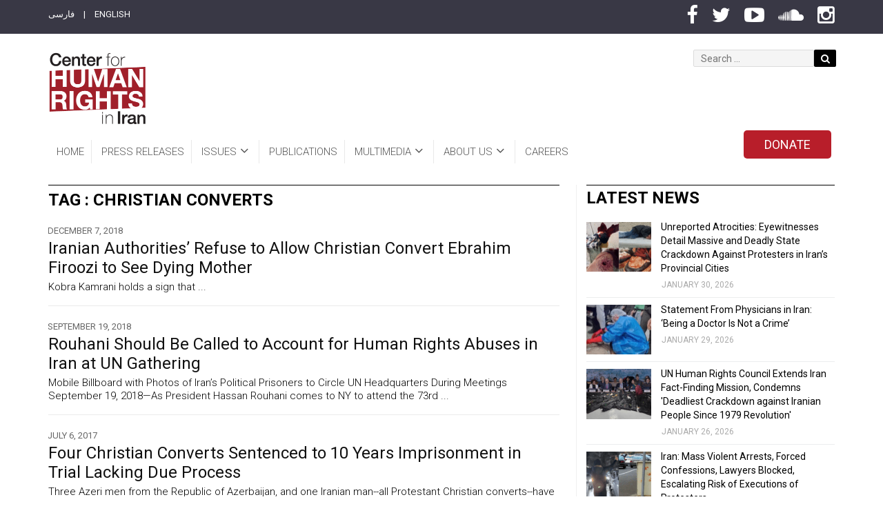

--- FILE ---
content_type: text/html; charset=UTF-8
request_url: https://iranhumanrights.org/tag/christian-converts/
body_size: 19624
content:
<!DOCTYPE html>
<!--[if lt IE 7]> <html class="no-js lt-ie lt-ie9 lt-ie8 lt-ie7" lang="en-US" prefix="og: http://ogp.me/ns# fb: http://ogp.me/ns/fb#"> <![endif]-->
<!--[if IE 7]>    <html class="no-js lt-ie lt-ie9 lt-ie8" lang="en-US" prefix="og: http://ogp.me/ns# fb: http://ogp.me/ns/fb#">        <![endif]-->
<!--[if IE 8]>    <html class="no-js lt-ie lt-ie9" lang="en-US" prefix="og: http://ogp.me/ns# fb: http://ogp.me/ns/fb#">               <![endif]-->
<!--[if gt IE 8]> <html class="no-js lt-ie lt-ie9" lang="en-US" prefix="og: http://ogp.me/ns# fb: http://ogp.me/ns/fb#">               <![endif]-->
<head>
	<meta charset="UTF-8">
	<meta name="viewport" content="width=device-width, initial-scale=1, maximum-scale=1">
	<meta http-equiv="X-UA-Compatible" content="IE=edge">
	<link rel="profile" href="https://gmpg.org/xfn/11">
	<link rel="pingback" href="https://iranhumanrights.org/xmlrpc.php">
	
	<meta name='robots' content='index, follow, max-image-preview:large, max-snippet:-1, max-video-preview:-1' />
	<style>img:is([sizes="auto" i], [sizes^="auto," i]) { contain-intrinsic-size: 3000px 1500px }</style>
	
<!-- Easy Social Share Buttons for WordPress v.10.1.1 https://socialsharingplugin.com -->
<!-- / Easy Social Share Buttons for WordPress -->

	<!-- This site is optimized with the Yoast SEO plugin v26.1 - https://yoast.com/wordpress/plugins/seo/ -->
	<title>Christian converts Archives - Center for Human Rights in Iran</title>
	<link rel="canonical" href="https://iranhumanrights.org/tag/christian-converts/" />
	<meta property="og:locale" content="en_US" />
	<meta property="og:type" content="article" />
	<meta property="og:title" content="Christian converts" />
	<meta property="og:url" content="https://iranhumanrights.org/tag/christian-converts/" />
	<meta property="og:site_name" content="Center for Human Rights in Iran" />
	<meta name="twitter:card" content="summary_large_image" />
	<meta name="twitter:title" content="Christian converts" />
	<script type="application/ld+json" class="yoast-schema-graph">{"@context":"https://schema.org","@graph":[{"@type":"CollectionPage","@id":"https://iranhumanrights.org/tag/christian-converts/","url":"https://iranhumanrights.org/tag/christian-converts/","name":"Christian converts Archives - Center for Human Rights in Iran","isPartOf":{"@id":"https://iranhumanrights.org/#website"},"primaryImageOfPage":{"@id":"https://iranhumanrights.org/tag/christian-converts/#primaryimage"},"image":{"@id":"https://iranhumanrights.org/tag/christian-converts/#primaryimage"},"thumbnailUrl":"https://iranhumanrights.org/wp-content/uploads/Motherandson-en-1.jpg","breadcrumb":{"@id":"https://iranhumanrights.org/tag/christian-converts/#breadcrumb"},"inLanguage":"en-US"},{"@type":"ImageObject","inLanguage":"en-US","@id":"https://iranhumanrights.org/tag/christian-converts/#primaryimage","url":"https://iranhumanrights.org/wp-content/uploads/Motherandson-en-1.jpg","contentUrl":"https://iranhumanrights.org/wp-content/uploads/Motherandson-en-1.jpg","width":1080,"height":662},{"@type":"BreadcrumbList","@id":"https://iranhumanrights.org/tag/christian-converts/#breadcrumb","itemListElement":[{"@type":"ListItem","position":1,"name":"Home","item":"https://iranhumanrights.org/"},{"@type":"ListItem","position":2,"name":"Christian converts"}]},{"@type":"WebSite","@id":"https://iranhumanrights.org/#website","url":"https://iranhumanrights.org/","name":"Center for Human Rights in Iran","description":"Human Rights in Iran","publisher":{"@id":"https://iranhumanrights.org/#organization"},"potentialAction":[{"@type":"SearchAction","target":{"@type":"EntryPoint","urlTemplate":"https://iranhumanrights.org/?s={search_term_string}"},"query-input":{"@type":"PropertyValueSpecification","valueRequired":true,"valueName":"search_term_string"}}],"inLanguage":"en-US"},{"@type":"Organization","@id":"https://iranhumanrights.org/#organization","name":"Center for Human Rights in Iran","url":"https://iranhumanrights.org/","logo":{"@type":"ImageObject","inLanguage":"en-US","@id":"https://iranhumanrights.org/#/schema/logo/image/","url":"https://iranhumanrights.org/wp-content/uploads/CHRI-Logo-140.jpg","contentUrl":"https://iranhumanrights.org/wp-content/uploads/CHRI-Logo-140.jpg","width":140,"height":104,"caption":"Center for Human Rights in Iran"},"image":{"@id":"https://iranhumanrights.org/#/schema/logo/image/"}}]}</script>
	<!-- / Yoast SEO plugin. -->


<link rel='dns-prefetch' href='//f.vimeocdn.com' />
<link rel='dns-prefetch' href='//fonts.googleapis.com' />
<link rel="alternate" type="application/rss+xml" title="Center for Human Rights in Iran &raquo; Feed" href="https://iranhumanrights.org/feed/" />
<link rel="alternate" type="application/rss+xml" title="Center for Human Rights in Iran &raquo; Comments Feed" href="https://iranhumanrights.org/comments/feed/" />
<link rel="alternate" type="application/rss+xml" title="Center for Human Rights in Iran &raquo; Christian converts Tag Feed" href="https://iranhumanrights.org/tag/christian-converts/feed/" />
<script type="text/javascript">
/* <![CDATA[ */
window._wpemojiSettings = {"baseUrl":"https:\/\/s.w.org\/images\/core\/emoji\/16.0.1\/72x72\/","ext":".png","svgUrl":"https:\/\/s.w.org\/images\/core\/emoji\/16.0.1\/svg\/","svgExt":".svg","source":{"concatemoji":"https:\/\/iranhumanrights.org\/wp-includes\/js\/wp-emoji-release.min.js?ver=6.8.3"}};
/*! This file is auto-generated */
!function(s,n){var o,i,e;function c(e){try{var t={supportTests:e,timestamp:(new Date).valueOf()};sessionStorage.setItem(o,JSON.stringify(t))}catch(e){}}function p(e,t,n){e.clearRect(0,0,e.canvas.width,e.canvas.height),e.fillText(t,0,0);var t=new Uint32Array(e.getImageData(0,0,e.canvas.width,e.canvas.height).data),a=(e.clearRect(0,0,e.canvas.width,e.canvas.height),e.fillText(n,0,0),new Uint32Array(e.getImageData(0,0,e.canvas.width,e.canvas.height).data));return t.every(function(e,t){return e===a[t]})}function u(e,t){e.clearRect(0,0,e.canvas.width,e.canvas.height),e.fillText(t,0,0);for(var n=e.getImageData(16,16,1,1),a=0;a<n.data.length;a++)if(0!==n.data[a])return!1;return!0}function f(e,t,n,a){switch(t){case"flag":return n(e,"\ud83c\udff3\ufe0f\u200d\u26a7\ufe0f","\ud83c\udff3\ufe0f\u200b\u26a7\ufe0f")?!1:!n(e,"\ud83c\udde8\ud83c\uddf6","\ud83c\udde8\u200b\ud83c\uddf6")&&!n(e,"\ud83c\udff4\udb40\udc67\udb40\udc62\udb40\udc65\udb40\udc6e\udb40\udc67\udb40\udc7f","\ud83c\udff4\u200b\udb40\udc67\u200b\udb40\udc62\u200b\udb40\udc65\u200b\udb40\udc6e\u200b\udb40\udc67\u200b\udb40\udc7f");case"emoji":return!a(e,"\ud83e\udedf")}return!1}function g(e,t,n,a){var r="undefined"!=typeof WorkerGlobalScope&&self instanceof WorkerGlobalScope?new OffscreenCanvas(300,150):s.createElement("canvas"),o=r.getContext("2d",{willReadFrequently:!0}),i=(o.textBaseline="top",o.font="600 32px Arial",{});return e.forEach(function(e){i[e]=t(o,e,n,a)}),i}function t(e){var t=s.createElement("script");t.src=e,t.defer=!0,s.head.appendChild(t)}"undefined"!=typeof Promise&&(o="wpEmojiSettingsSupports",i=["flag","emoji"],n.supports={everything:!0,everythingExceptFlag:!0},e=new Promise(function(e){s.addEventListener("DOMContentLoaded",e,{once:!0})}),new Promise(function(t){var n=function(){try{var e=JSON.parse(sessionStorage.getItem(o));if("object"==typeof e&&"number"==typeof e.timestamp&&(new Date).valueOf()<e.timestamp+604800&&"object"==typeof e.supportTests)return e.supportTests}catch(e){}return null}();if(!n){if("undefined"!=typeof Worker&&"undefined"!=typeof OffscreenCanvas&&"undefined"!=typeof URL&&URL.createObjectURL&&"undefined"!=typeof Blob)try{var e="postMessage("+g.toString()+"("+[JSON.stringify(i),f.toString(),p.toString(),u.toString()].join(",")+"));",a=new Blob([e],{type:"text/javascript"}),r=new Worker(URL.createObjectURL(a),{name:"wpTestEmojiSupports"});return void(r.onmessage=function(e){c(n=e.data),r.terminate(),t(n)})}catch(e){}c(n=g(i,f,p,u))}t(n)}).then(function(e){for(var t in e)n.supports[t]=e[t],n.supports.everything=n.supports.everything&&n.supports[t],"flag"!==t&&(n.supports.everythingExceptFlag=n.supports.everythingExceptFlag&&n.supports[t]);n.supports.everythingExceptFlag=n.supports.everythingExceptFlag&&!n.supports.flag,n.DOMReady=!1,n.readyCallback=function(){n.DOMReady=!0}}).then(function(){return e}).then(function(){var e;n.supports.everything||(n.readyCallback(),(e=n.source||{}).concatemoji?t(e.concatemoji):e.wpemoji&&e.twemoji&&(t(e.twemoji),t(e.wpemoji)))}))}((window,document),window._wpemojiSettings);
/* ]]> */
</script>
<link rel='stylesheet' id='mediaelement-css' href='https://iranhumanrights.org/wp-includes/js/mediaelement/mediaelementplayer-legacy.min.css?ver=4.2.17' type='text/css' media='all' />
<link rel='stylesheet' id='wp-mediaelement-css' href='https://iranhumanrights.org/wp-includes/js/mediaelement/wp-mediaelement.min.css?ver=6.8.3' type='text/css' media='all' />
<link rel='stylesheet' id='revolution_video_player_site_css-css' href='https://iranhumanrights.org/wp-content/plugins/revolution_video_player/revolution_video_player/revolution_video_player.css?ver=6.8.3' type='text/css' media='all' />
<link rel='stylesheet' id='pt_sans-googleFonts-css' href='https://fonts.googleapis.com/css?family=PT+Sans%3A400%2C700&#038;ver=6.8.3' type='text/css' media='all' />
<style id='wp-emoji-styles-inline-css' type='text/css'>

	img.wp-smiley, img.emoji {
		display: inline !important;
		border: none !important;
		box-shadow: none !important;
		height: 1em !important;
		width: 1em !important;
		margin: 0 0.07em !important;
		vertical-align: -0.1em !important;
		background: none !important;
		padding: 0 !important;
	}
</style>
<link rel='stylesheet' id='wp-block-library-css' href='https://iranhumanrights.org/wp-includes/css/dist/block-library/style.min.css?ver=6.8.3' type='text/css' media='all' />
<style id='classic-theme-styles-inline-css' type='text/css'>
/*! This file is auto-generated */
.wp-block-button__link{color:#fff;background-color:#32373c;border-radius:9999px;box-shadow:none;text-decoration:none;padding:calc(.667em + 2px) calc(1.333em + 2px);font-size:1.125em}.wp-block-file__button{background:#32373c;color:#fff;text-decoration:none}
</style>
<style id='global-styles-inline-css' type='text/css'>
:root{--wp--preset--aspect-ratio--square: 1;--wp--preset--aspect-ratio--4-3: 4/3;--wp--preset--aspect-ratio--3-4: 3/4;--wp--preset--aspect-ratio--3-2: 3/2;--wp--preset--aspect-ratio--2-3: 2/3;--wp--preset--aspect-ratio--16-9: 16/9;--wp--preset--aspect-ratio--9-16: 9/16;--wp--preset--color--black: #000000;--wp--preset--color--cyan-bluish-gray: #abb8c3;--wp--preset--color--white: #ffffff;--wp--preset--color--pale-pink: #f78da7;--wp--preset--color--vivid-red: #cf2e2e;--wp--preset--color--luminous-vivid-orange: #ff6900;--wp--preset--color--luminous-vivid-amber: #fcb900;--wp--preset--color--light-green-cyan: #7bdcb5;--wp--preset--color--vivid-green-cyan: #00d084;--wp--preset--color--pale-cyan-blue: #8ed1fc;--wp--preset--color--vivid-cyan-blue: #0693e3;--wp--preset--color--vivid-purple: #9b51e0;--wp--preset--gradient--vivid-cyan-blue-to-vivid-purple: linear-gradient(135deg,rgba(6,147,227,1) 0%,rgb(155,81,224) 100%);--wp--preset--gradient--light-green-cyan-to-vivid-green-cyan: linear-gradient(135deg,rgb(122,220,180) 0%,rgb(0,208,130) 100%);--wp--preset--gradient--luminous-vivid-amber-to-luminous-vivid-orange: linear-gradient(135deg,rgba(252,185,0,1) 0%,rgba(255,105,0,1) 100%);--wp--preset--gradient--luminous-vivid-orange-to-vivid-red: linear-gradient(135deg,rgba(255,105,0,1) 0%,rgb(207,46,46) 100%);--wp--preset--gradient--very-light-gray-to-cyan-bluish-gray: linear-gradient(135deg,rgb(238,238,238) 0%,rgb(169,184,195) 100%);--wp--preset--gradient--cool-to-warm-spectrum: linear-gradient(135deg,rgb(74,234,220) 0%,rgb(151,120,209) 20%,rgb(207,42,186) 40%,rgb(238,44,130) 60%,rgb(251,105,98) 80%,rgb(254,248,76) 100%);--wp--preset--gradient--blush-light-purple: linear-gradient(135deg,rgb(255,206,236) 0%,rgb(152,150,240) 100%);--wp--preset--gradient--blush-bordeaux: linear-gradient(135deg,rgb(254,205,165) 0%,rgb(254,45,45) 50%,rgb(107,0,62) 100%);--wp--preset--gradient--luminous-dusk: linear-gradient(135deg,rgb(255,203,112) 0%,rgb(199,81,192) 50%,rgb(65,88,208) 100%);--wp--preset--gradient--pale-ocean: linear-gradient(135deg,rgb(255,245,203) 0%,rgb(182,227,212) 50%,rgb(51,167,181) 100%);--wp--preset--gradient--electric-grass: linear-gradient(135deg,rgb(202,248,128) 0%,rgb(113,206,126) 100%);--wp--preset--gradient--midnight: linear-gradient(135deg,rgb(2,3,129) 0%,rgb(40,116,252) 100%);--wp--preset--font-size--small: 13px;--wp--preset--font-size--medium: 20px;--wp--preset--font-size--large: 36px;--wp--preset--font-size--x-large: 42px;--wp--preset--spacing--20: 0.44rem;--wp--preset--spacing--30: 0.67rem;--wp--preset--spacing--40: 1rem;--wp--preset--spacing--50: 1.5rem;--wp--preset--spacing--60: 2.25rem;--wp--preset--spacing--70: 3.38rem;--wp--preset--spacing--80: 5.06rem;--wp--preset--shadow--natural: 6px 6px 9px rgba(0, 0, 0, 0.2);--wp--preset--shadow--deep: 12px 12px 50px rgba(0, 0, 0, 0.4);--wp--preset--shadow--sharp: 6px 6px 0px rgba(0, 0, 0, 0.2);--wp--preset--shadow--outlined: 6px 6px 0px -3px rgba(255, 255, 255, 1), 6px 6px rgba(0, 0, 0, 1);--wp--preset--shadow--crisp: 6px 6px 0px rgba(0, 0, 0, 1);}:where(.is-layout-flex){gap: 0.5em;}:where(.is-layout-grid){gap: 0.5em;}body .is-layout-flex{display: flex;}.is-layout-flex{flex-wrap: wrap;align-items: center;}.is-layout-flex > :is(*, div){margin: 0;}body .is-layout-grid{display: grid;}.is-layout-grid > :is(*, div){margin: 0;}:where(.wp-block-columns.is-layout-flex){gap: 2em;}:where(.wp-block-columns.is-layout-grid){gap: 2em;}:where(.wp-block-post-template.is-layout-flex){gap: 1.25em;}:where(.wp-block-post-template.is-layout-grid){gap: 1.25em;}.has-black-color{color: var(--wp--preset--color--black) !important;}.has-cyan-bluish-gray-color{color: var(--wp--preset--color--cyan-bluish-gray) !important;}.has-white-color{color: var(--wp--preset--color--white) !important;}.has-pale-pink-color{color: var(--wp--preset--color--pale-pink) !important;}.has-vivid-red-color{color: var(--wp--preset--color--vivid-red) !important;}.has-luminous-vivid-orange-color{color: var(--wp--preset--color--luminous-vivid-orange) !important;}.has-luminous-vivid-amber-color{color: var(--wp--preset--color--luminous-vivid-amber) !important;}.has-light-green-cyan-color{color: var(--wp--preset--color--light-green-cyan) !important;}.has-vivid-green-cyan-color{color: var(--wp--preset--color--vivid-green-cyan) !important;}.has-pale-cyan-blue-color{color: var(--wp--preset--color--pale-cyan-blue) !important;}.has-vivid-cyan-blue-color{color: var(--wp--preset--color--vivid-cyan-blue) !important;}.has-vivid-purple-color{color: var(--wp--preset--color--vivid-purple) !important;}.has-black-background-color{background-color: var(--wp--preset--color--black) !important;}.has-cyan-bluish-gray-background-color{background-color: var(--wp--preset--color--cyan-bluish-gray) !important;}.has-white-background-color{background-color: var(--wp--preset--color--white) !important;}.has-pale-pink-background-color{background-color: var(--wp--preset--color--pale-pink) !important;}.has-vivid-red-background-color{background-color: var(--wp--preset--color--vivid-red) !important;}.has-luminous-vivid-orange-background-color{background-color: var(--wp--preset--color--luminous-vivid-orange) !important;}.has-luminous-vivid-amber-background-color{background-color: var(--wp--preset--color--luminous-vivid-amber) !important;}.has-light-green-cyan-background-color{background-color: var(--wp--preset--color--light-green-cyan) !important;}.has-vivid-green-cyan-background-color{background-color: var(--wp--preset--color--vivid-green-cyan) !important;}.has-pale-cyan-blue-background-color{background-color: var(--wp--preset--color--pale-cyan-blue) !important;}.has-vivid-cyan-blue-background-color{background-color: var(--wp--preset--color--vivid-cyan-blue) !important;}.has-vivid-purple-background-color{background-color: var(--wp--preset--color--vivid-purple) !important;}.has-black-border-color{border-color: var(--wp--preset--color--black) !important;}.has-cyan-bluish-gray-border-color{border-color: var(--wp--preset--color--cyan-bluish-gray) !important;}.has-white-border-color{border-color: var(--wp--preset--color--white) !important;}.has-pale-pink-border-color{border-color: var(--wp--preset--color--pale-pink) !important;}.has-vivid-red-border-color{border-color: var(--wp--preset--color--vivid-red) !important;}.has-luminous-vivid-orange-border-color{border-color: var(--wp--preset--color--luminous-vivid-orange) !important;}.has-luminous-vivid-amber-border-color{border-color: var(--wp--preset--color--luminous-vivid-amber) !important;}.has-light-green-cyan-border-color{border-color: var(--wp--preset--color--light-green-cyan) !important;}.has-vivid-green-cyan-border-color{border-color: var(--wp--preset--color--vivid-green-cyan) !important;}.has-pale-cyan-blue-border-color{border-color: var(--wp--preset--color--pale-cyan-blue) !important;}.has-vivid-cyan-blue-border-color{border-color: var(--wp--preset--color--vivid-cyan-blue) !important;}.has-vivid-purple-border-color{border-color: var(--wp--preset--color--vivid-purple) !important;}.has-vivid-cyan-blue-to-vivid-purple-gradient-background{background: var(--wp--preset--gradient--vivid-cyan-blue-to-vivid-purple) !important;}.has-light-green-cyan-to-vivid-green-cyan-gradient-background{background: var(--wp--preset--gradient--light-green-cyan-to-vivid-green-cyan) !important;}.has-luminous-vivid-amber-to-luminous-vivid-orange-gradient-background{background: var(--wp--preset--gradient--luminous-vivid-amber-to-luminous-vivid-orange) !important;}.has-luminous-vivid-orange-to-vivid-red-gradient-background{background: var(--wp--preset--gradient--luminous-vivid-orange-to-vivid-red) !important;}.has-very-light-gray-to-cyan-bluish-gray-gradient-background{background: var(--wp--preset--gradient--very-light-gray-to-cyan-bluish-gray) !important;}.has-cool-to-warm-spectrum-gradient-background{background: var(--wp--preset--gradient--cool-to-warm-spectrum) !important;}.has-blush-light-purple-gradient-background{background: var(--wp--preset--gradient--blush-light-purple) !important;}.has-blush-bordeaux-gradient-background{background: var(--wp--preset--gradient--blush-bordeaux) !important;}.has-luminous-dusk-gradient-background{background: var(--wp--preset--gradient--luminous-dusk) !important;}.has-pale-ocean-gradient-background{background: var(--wp--preset--gradient--pale-ocean) !important;}.has-electric-grass-gradient-background{background: var(--wp--preset--gradient--electric-grass) !important;}.has-midnight-gradient-background{background: var(--wp--preset--gradient--midnight) !important;}.has-small-font-size{font-size: var(--wp--preset--font-size--small) !important;}.has-medium-font-size{font-size: var(--wp--preset--font-size--medium) !important;}.has-large-font-size{font-size: var(--wp--preset--font-size--large) !important;}.has-x-large-font-size{font-size: var(--wp--preset--font-size--x-large) !important;}
:where(.wp-block-post-template.is-layout-flex){gap: 1.25em;}:where(.wp-block-post-template.is-layout-grid){gap: 1.25em;}
:where(.wp-block-columns.is-layout-flex){gap: 2em;}:where(.wp-block-columns.is-layout-grid){gap: 2em;}
:root :where(.wp-block-pullquote){font-size: 1.5em;line-height: 1.6;}
</style>
<link rel='stylesheet' id='rs-plugin-settings-css' href='https://iranhumanrights.org/wp-content/plugins/revslider/public/assets/css/settings.css?ver=5.3.1.5' type='text/css' media='all' />
<style id='rs-plugin-settings-inline-css' type='text/css'>
#rs-demo-id {}
</style>
<link rel='stylesheet' id='fonts-css' href='//fonts.googleapis.com/css?family=Lato%3A400%2C700&#038;subset=latin%2Clatin-ext' type='text/css' media='all' />
<link rel='stylesheet' id='droidarabickufi-css' href='https://fonts.googleapis.com/earlyaccess/droidarabickufi.css?ver=6.8.3' type='text/css' media='all' />
<link rel='stylesheet' id='base-css' href='https://iranhumanrights.org/wp-content/themes/worldplus/css/base.css?ver=6.8.3' type='text/css' media='all' />
<link rel='stylesheet' id='bootstrap-css' href='https://iranhumanrights.org/wp-content/themes/worldplus/css/bootstrap.min.css?ver=6.8.3' type='text/css' media='all' />
<link rel='stylesheet' id='prettyPhoto-css' href='https://iranhumanrights.org/wp-content/themes/worldplus/css/prettyPhoto.css?ver=6.8.3' type='text/css' media='all' />
<link rel='stylesheet' id='font_awesome-css' href='https://iranhumanrights.org/wp-content/themes/worldplus/css/font-awesome/css/font-awesome.min.css?ver=6.8.3' type='text/css' media='all' />
<link rel='stylesheet' id='EnFonto-css' href='https://iranhumanrights.org/wp-content/themes/worldplus/css/EnFonto/style.css?ver=6.8.3' type='text/css' media='all' />
<link rel='stylesheet' id='animate_custom-css' href='https://iranhumanrights.org/wp-content/themes/worldplus/css/animate-custom.css?ver=6.8.3' type='text/css' media='all' />
<link rel='stylesheet' id='main_style-css' href='https://iranhumanrights.org/wp-content/themes/worldplus/style.css' type='text/css' media='all' />
<link rel='stylesheet' id='main_css-css' href='https://iranhumanrights.org/wp-content/themes/worldplus/css/main.css?ver=6.8.3' type='text/css' media='all' />
<link rel='stylesheet' id='responsive-css' href='https://iranhumanrights.org/wp-content/themes/worldplus/css/responsive.css?ver=6.8.3' type='text/css' media='all' />
<link rel='stylesheet' id='dark_style-css' href='https://iranhumanrights.org/wp-content/themes/worldplus/css/dark.css?ver=6.8.3' type='text/css' media='all' />
<link rel='stylesheet' id='skin_strong_red-css' href='https://iranhumanrights.org/wp-content/themes/worldplus/css/skins/strong_red.css?ver=6.8.3' type='text/css' media='all' />
<link rel='stylesheet' id='roboto-css' href='https://fonts.googleapis.com/css?family=Roboto%3A100%2C100italic%2C300%2C300italic%2Cregular%2Citalic%2C500%2C500italic%2C700%2C700italic%2C900%2C900italic&#038;ver=6.8.3' type='text/css' media='all' />
<link rel='stylesheet' id='worldplus_custom-css' href='https://iranhumanrights.org/wp-content/themes/worldplus/css/custom.css?ver=6.8.3' type='text/css' media='all' />
<style id='worldplus_custom-inline-css' type='text/css'>

			body,.quote p,input,button[type="submit"],.button-default,label,blockquote,h1,h2,h3,h4,h5,h6,.box-news-title,.post-link .post-inner-link.link,.box-slideshow-inner > a,.navigation-content > a,.box-news-more,.post-title h3,.widget-title {
				font-family: "Roboto";
			}
		body,p {color: #000000;}
</style>
<link rel='stylesheet' id='newsletter-css' href='https://iranhumanrights.org/wp-content/plugins/newsletter/style.css?ver=9.1.2' type='text/css' media='all' />
<link rel='stylesheet' id='subscribe-forms-css-css' href='https://iranhumanrights.org/wp-content/plugins/easy-social-share-buttons3/assets/modules/subscribe-forms.min.css?ver=10.1.1' type='text/css' media='all' />
<link rel='stylesheet' id='click2tweet-css-css' href='https://iranhumanrights.org/wp-content/plugins/easy-social-share-buttons3/assets/modules/click-to-tweet.min.css?ver=10.1.1' type='text/css' media='all' />
<link rel='stylesheet' id='easy-social-share-buttons-css' href='https://iranhumanrights.org/wp-content/plugins/easy-social-share-buttons3/assets/css/easy-social-share-buttons.min.css?ver=10.1.1' type='text/css' media='all' />
<style id='easy-social-share-buttons-inline-css' type='text/css'>
.essb_links ul { display: inline; float: right; clear: none; } .essb_links ul li a { width:36px; border-radius:50%; } .essb_links { word-wrap: normal !important; clear: both; margin: 0; } .essb_links_list.essb_force_hide_name.essb_force_hide { margin-top: 10px !important; } .essb_links.essb_width_columns_4 li a { width: 36px; }.essb_displayed_sidebar_right, .essb_displayed_sidebar{display:none;transition:all 0.5s;-webkit-transition:all 0.5s;-moz-transition:all 0.5s;}.essb_displayed_sidebar{left:3px!important;}.essb_displayed_sidebar_right{right:3px!important;}body .essb_displayed_postfloat{opacity:0;transform:translateY(50px);}.essb-mobile-sharebar{opacity:1!important;}.essb_totalcount, .essb_totalcount .essb_t_nb_after{color:#262626!important;}.essb_links.essb_share .essb_link_facebook a{background-color:#393845!important;color:#ffffff!important;}.essb_links.essb_share .essb_link_facebook_like a{background-color:#393845!important;color:#ffffff!important;}.essb_links.essb_share .essb_link_twitter a{background-color:#393845!important;color:#ffffff!important;}.essb_links.essb_share .essb_link_pinterest a{background-color:#393845!important;color:#ffffff!important;}.essb_links.essb_share .essb_link_linkedin a{background-color:#393845!important;color:#ffffff!important;}.essb_links.essb_share .essb_link_digg a{background-color:#393845!important;color:#ffffff!important;}.essb_links.essb_share .essb_link_del a{background-color:#393845!important;color:#ffffff!important;}.essb_links.essb_share .essb_link_tumblr a{background-color:#393845!important;color:#ffffff!important;}.essb_links.essb_share .essb_link_vk a{background-color:#393845!important;color:#ffffff!important;}.essb_links.essb_share .essb_link_print a{background-color:#393845!important;color:#ffffff!important;}.essb_links.essb_share .essb_link_mail a{background-color:#393845!important;color:#ffffff!important;}.essb_links.essb_share .essb_link_reddit a{background-color:#393845!important;color:#ffffff!important;}.essb_links.essb_share .essb_link_buffer a{background-color:#393845!important;color:#ffffff!important;}.essb_links.essb_share .essb_link_love a{background-color:#393845!important;color:#ffffff!important;}.essb_links.essb_share .essb_link_weibo a{background-color:#393845!important;color:#ffffff!important;}.essb_links.essb_share .essb_link_pocket a{background-color:#393845!important;color:#ffffff!important;}.essb_links.essb_share .essb_link_xing a{background-color:#393845!important;color:#ffffff!important;}.essb_links.essb_share .essb_link_ok a{background-color:#393845!important;color:#ffffff!important;}.essb_links.essb_share .essb_link_more a{background-color:#393845!important;color:#ffffff!important;}.essb_links.essb_share .essb_link_more_dots a, .essb_links.essb_share .essb_link_less a{background-color:#393845!important;color:#ffffff!important;}.essb_links.essb_share .essb_link_whatsapp a{background-color:#393845!important;color:#ffffff!important;}.essb_links.essb_share .essb_link_meneame a{background-color:#393845!important;color:#ffffff!important;}.essb_links.essb_share .essb_link_blogger a{background-color:#393845!important;color:#ffffff!important;}.essb_links.essb_share .essb_link_amazon a{background-color:#393845!important;color:#ffffff!important;}.essb_links.essb_share .essb_link_yahoomail a{background-color:#393845!important;color:#ffffff!important;}.essb_links.essb_share .essb_link_gmail a{background-color:#393845!important;color:#ffffff!important;}.essb_links.essb_share .essb_link_aol a{background-color:#393845!important;color:#ffffff!important;}.essb_links.essb_share .essb_link_newsvine a{background-color:#393845!important;color:#ffffff!important;}.essb_links.essb_share .essb_link_hackernews a{background-color:#393845!important;color:#ffffff!important;}.essb_links.essb_share .essb_link_evernote a{background-color:#393845!important;color:#ffffff!important;}.essb_links.essb_share .essb_link_myspace a{background-color:#393845!important;color:#ffffff!important;}.essb_links.essb_share .essb_link_mailru a{background-color:#393845!important;color:#ffffff!important;}.essb_links.essb_share .essb_link_viadeo a{background-color:#393845!important;color:#ffffff!important;}.essb_links.essb_share .essb_link_line a{background-color:#393845!important;color:#ffffff!important;}.essb_links.essb_share .essb_link_flipboard a{background-color:#393845!important;color:#ffffff!important;}.essb_links.essb_share .essb_link_comments a{background-color:#393845!important;color:#ffffff!important;}.essb_links.essb_share .essb_link_yummly a{background-color:#393845!important;color:#ffffff!important;}.essb_links.essb_share .essb_link_sms a{background-color:#393845!important;color:#ffffff!important;}.essb_links.essb_share .essb_link_viber a{background-color:#393845!important;color:#ffffff!important;}.essb_links.essb_share .essb_link_telegram a{background-color:#393845!important;color:#ffffff!important;}.essb_links.essb_share .essb_link_subscribe a{background-color:#393845!important;color:#ffffff!important;}.essb_links.essb_share .essb_link_skype a{background-color:#393845!important;color:#ffffff!important;}.essb_links.essb_share .essb_link_messenger a{background-color:#393845!important;color:#ffffff!important;}.essb_links.essb_share .essb_link_kakaotalk a{background-color:#393845!important;color:#ffffff!important;}.essb_links.essb_share .essb_link_share a{background-color:#393845!important;color:#ffffff!important;}.essb_links.essb_share .essb_link_livejournal a{background-color:#393845!important;color:#ffffff!important;}.essb_links.essb_share .essb_link_yammer a{background-color:#393845!important;color:#ffffff!important;}.essb_links.essb_share .essb_link_meetedgar a{background-color:#393845!important;color:#ffffff!important;}.essb_links.essb_share .essb_link_fintel a{background-color:#393845!important;color:#ffffff!important;}.essb_links.essb_share .essb_link_mix a{background-color:#393845!important;color:#ffffff!important;}.essb_links.essb_share .essb_link_instapaper a{background-color:#393845!important;color:#ffffff!important;}.essb_links.essb_share .essb_link_copy a{background-color:#393845!important;color:#ffffff!important;}@media (max-width: 768px){.essb_links{display:none;}.essb-mobile-sharebar, .essb-mobile-sharepoint, .essb-mobile-sharebottom, .essb-mobile-sharebottom .essb_links, .essb-mobile-sharebar-window .essb_links, .essb-mobile-sharepoint .essb_links{display:block;}.essb-mobile-sharebar .essb_native_buttons, .essb-mobile-sharepoint .essb_native_buttons, .essb-mobile-sharebottom .essb_native_buttons, .essb-mobile-sharebottom .essb_native_item, .essb-mobile-sharebar-window .essb_native_item, .essb-mobile-sharepoint .essb_native_item{display:none;}}@media (min-width: 768px){.essb-mobile-sharebar, .essb-mobile-sharepoint, .essb-mobile-sharebottom{display:none;}}
</style>
<link rel='stylesheet' id='v_css-css' href='https://iranhumanrights.org/wp-content/themes/worldplus/style.css?ver=6.8.3' type='text/css' media='all' />
<link rel='stylesheet' id='v_child_theme-css' href='https://iranhumanrights.org/wp-content/themes/IranHumanRights/style.css?ver=1.2' type='text/css' media='all' />
<link rel='stylesheet' id='the-grid-css' href='https://iranhumanrights.org/wp-content/plugins/the-grid/frontend/assets/css/the-grid.min.css?ver=2.8.0' type='text/css' media='all' />
<style id='the-grid-inline-css' type='text/css'>
.tolb-holder{background:rgba(0,0,0,0.8)}.tolb-holder .tolb-close,.tolb-holder .tolb-title,.tolb-holder .tolb-counter,.tolb-holder .tolb-next i,.tolb-holder .tolb-prev i{color:#ffffff}.tolb-holder .tolb-load{border-color:rgba(1,0,0,0.2);border-left:3px solid #ffffff}
.to-heart-icon,.to-heart-icon svg,.to-post-like,.to-post-like .to-like-count{position:relative;display:inline-block}.to-post-like{width:auto;cursor:pointer;font-weight:400}.to-heart-icon{float:left;margin:0 4px 0 0}.to-heart-icon svg{overflow:visible;width:15px;height:14px}.to-heart-icon g{-webkit-transform:scale(1);transform:scale(1)}.to-heart-icon path{-webkit-transform:scale(1);transform:scale(1);transition:fill .4s ease,stroke .4s ease}.no-liked .to-heart-icon path{fill:#999;stroke:#999}.empty-heart .to-heart-icon path{fill:transparent!important;stroke:#999}.liked .to-heart-icon path,.to-heart-icon svg:hover path{fill:#ff6863!important;stroke:#ff6863!important}@keyframes heartBeat{0%{transform:scale(1)}20%{transform:scale(.8)}30%{transform:scale(.95)}45%{transform:scale(.75)}50%{transform:scale(.85)}100%{transform:scale(.9)}}@-webkit-keyframes heartBeat{0%,100%,50%{-webkit-transform:scale(1)}20%{-webkit-transform:scale(.8)}30%{-webkit-transform:scale(.95)}45%{-webkit-transform:scale(.75)}}.heart-pulse g{-webkit-animation-name:heartBeat;animation-name:heartBeat;-webkit-animation-duration:1s;animation-duration:1s;-webkit-animation-iteration-count:infinite;animation-iteration-count:infinite;-webkit-transform-origin:50% 50%;transform-origin:50% 50%}.to-post-like a{color:inherit!important;fill:inherit!important;stroke:inherit!important}
</style>
<script type="text/javascript" src="https://iranhumanrights.org/wp-includes/js/jquery/jquery.min.js?ver=3.7.1" id="jquery-core-js"></script>
<script type="text/javascript" src="https://iranhumanrights.org/wp-includes/js/jquery/jquery-migrate.min.js?ver=3.4.1" id="jquery-migrate-js"></script>
<script type="text/javascript" src="https://iranhumanrights.org/wp-content/plugins/revolution_video_player/revolution_video_player/js/jquery.mousewheel.min.js?ver=6.8.3" id="lbg-mousewheel-js"></script>
<script type="text/javascript" src="https://iranhumanrights.org/wp-content/plugins/revolution_video_player/revolution_video_player/js/jquery.touchSwipe.min.js?ver=6.8.3" id="lbg-touchSwipe-js"></script>
<script type="text/javascript" src="https://iranhumanrights.org/wp-content/plugins/revolution_video_player/revolution_video_player/js/screenfull.min.js?ver=6.8.3" id="lbg-screenfull-js"></script>
<script type="text/javascript" src="https://f.vimeocdn.com/js/froogaloop2.min.js?ver=6.8.3" id="lbg-vimeo-js"></script>
<script type="text/javascript" src="https://iranhumanrights.org/wp-content/plugins/revolution_video_player/revolution_video_player/js/revolution_video_player.js?ver=6.8.3" id="lbg-revolution_video_player-js"></script>
<script type="text/javascript" src="https://iranhumanrights.org/wp-content/plugins/revolution_video_player/revolution_video_player/js/google_a.js?ver=6.8.3" id="lbg-google_a-js"></script>
<script type="text/javascript" src="https://iranhumanrights.org/wp-content/plugins/revslider/public/assets/js/jquery.themepunch.tools.min.js?ver=5.3.1.5&#039; defer=&#039;defer" id="tp-tools-js"></script>
<script type="text/javascript" src="https://iranhumanrights.org/wp-content/plugins/revslider/public/assets/js/jquery.themepunch.revolution.min.js?ver=5.3.1.5&#039; defer=&#039;defer" id="revmin-js"></script>
<link rel="https://api.w.org/" href="https://iranhumanrights.org/wp-json/" /><link rel="alternate" title="JSON" type="application/json" href="https://iranhumanrights.org/wp-json/wp/v2/tags/1819" /><link rel="EditURI" type="application/rsd+xml" title="RSD" href="https://iranhumanrights.org/xmlrpc.php?rsd" />
<link type="text/css" rel="stylesheet" href="https://iranhumanrights.org/wp-content/plugins/simple-pull-quote/css/simple-pull-quote.css" />
<link rel="shortcut icon" href="https://iranhumanrights.org/wp-content/uploads/CHRI-Favicon-1.png" type="image/x-icon">
<meta property="fb:app_id" content="258732534261859">
<meta property="og:site_name" content="Center for Human Rights in Iran">
<meta property="og:type" content="website">
<meta property="og:image" content="https://iranhumanrights.org/wp-content/uploads/CHRI-Logo-282px.png">
<meta property="og:title" content="Center for Human Rights in Iran">
<meta property="og:url" content="https://iranhumanrights.org/">
<meta property="og:description" content="Human Rights in Iran">
<meta name='keywords' content='Center for Human Rights in Iran'>
 <link href="https://fonts.googleapis.com/css?family=Playfair+Display:400,400i,700,700i|Roboto:300,300i,400,400i,700,700i" rel="stylesheet"> 
<script>
  (function(i,s,o,g,r,a,m){i['GoogleAnalyticsObject']=r;i[r]=i[r]||function(){
  (i[r].q=i[r].q||[]).push(arguments)},i[r].l=1*new Date();a=s.createElement(o),
  m=s.getElementsByTagName(o)[0];a.async=1;a.src=g;m.parentNode.insertBefore(a,m)
  })(window,document,'script','https://www.google-analytics.com/analytics.js','ga');

  ga('create', 'UA-35164479-1', 'auto');
  ga('send', 'pageview');

</script>
<meta name="google-site-verification" content="q8CRoQXzqZnPPIWMtXPRkPnE5epVdx3lSmdcoECIH3A" />
<script type="application/ld+json">
{
  "@context": "http://schema.org",
  "@type": "Organization",
  "name": "Center for Human Rights in Iran",
  "alternateName": "CHRI",
  "url": "https://iranhumanrights.org",
  "logo": "https://iranhumanrights.org/wp-content/uploads/CHRI-Logo-282px.png",
  "sameAs": [
    "https://twitter.com/ichri",
    "https://www.facebook.com/iranhumanrights.org/"
  ]
}
</script>
<meta name="description" content="The Center for Human Rights in Iran (CHRI) is an independent, nonpartisan, nonprofit organization dedicated to the protection and promotion of human rights in Iran. CHRI investigates and documents rights violations occurring throughout Iran, relying on first-hand accounts to expose abuses that would otherwise go unreported. We bring these violations to the attention of the international community through news articles, briefings, in-depth reports, podcasts, and videos, and work to build support for human rights inside Iran as well. CHRI engages in intensive outreach and international advocacy aimed at defending the fundamental rights and freedoms of the Iranian people and holding the Iranian government accountable to its human rights obligations." />


        <script>
          window.fbAsyncInit = function() {
            FB.init({
              appId      : '522687914797022',
              xfbml      : true,
              version    : 'v2.7'
            });
          };

          (function(d, s, id){
             var js, fjs = d.getElementsByTagName(s)[0];
             if (d.getElementById(id)) {return;}
             js = d.createElement(s); js.id = id;
             js.src = '//connect.facebook.net/en_US/sdk.js';
             fjs.parentNode.insertBefore(js, fjs);
           }(document, 'script', 'facebook-jssdk'));
        </script>

    
<script type="text/javascript">var essb_settings = {"ajax_url":"https:\/\/iranhumanrights.org\/wp-admin\/admin-ajax.php","essb3_nonce":"da30bb391a","essb3_plugin_url":"https:\/\/iranhumanrights.org\/wp-content\/plugins\/easy-social-share-buttons3","essb3_stats":false,"essb3_ga":false,"essb3_ga_ntg":false,"blog_url":"https:\/\/iranhumanrights.org\/","post_id":"31819"};</script><meta name="generator" content="Powered by Slider Revolution 5.3.1.5 - responsive, Mobile-Friendly Slider Plugin for WordPress with comfortable drag and drop interface." />
	
</head>
<body class="archive tag tag-christian-converts tag-1819 wp-theme-worldplus wp-child-theme-IranHumanRights essb-10.1.1">
	<div class="background-cover"></div>

		<div class="loader"><i class="loader_html fa-spin"></i></div>
<div id="wrap" class="grid_1200 ">
	<div class="wrap-content">
		
		<div class="clearfix"></div>
		
				
		<div class="clearfix"></div>
		
		<header id="header" class="header-1">
									<div class="top-header main-block top-header-2">
							<div class="container">
																	<div class="header-follow header-follow-right">
										<ul>
						<li class="social-facebook"><a data-title="" class="tooltip-s" href="https://www.facebook.com/iranhumanrights.org/" target='_blank'><i class="fa fa-facebook"></i></a></li>
									<li class="social-twitter"><a data-title="" class="tooltip-s" href="https://twitter.com/ICHRI" target='_blank'><i class="fa fa-twitter"></i></a></li>
									<li class="social-youtube"><a data-title="" class="tooltip-s" href="https://www.youtube.com/user/IntlCampforHRinIran" target='_blank'><i class="fa fa-youtube-play"></i></a></li>
									<li class="social-soundcloud"><a data-title="" class="tooltip-s" href="https://soundcloud.com/podcastsichri" target='_blank'><i class="fa fa-soundcloud"></i></a></li>
									<li class="social-instagram"><a data-title="" class="tooltip-s" href="https://www.instagram.com/centerforhumanrights/" target='_blank'><i class="fa fa-instagram"></i></a></li>
				</ul>									</div><!-- End header-follow -->
									<!--donate button on mobile-->
									<a href="https://thegivingblock.com/donate/center-for-human-rights-in-iran/"><div class="donate-header">DONATE</div></a>
																	<div class="custom-text custom-text-left">
																				<div id="Read"><span id="Read_Persian"><a href='https://persian.iranhumanrights.org\'>فارسی</a></span><span id="Read_English"> | ENGLISH</span></div>
											
										</div>
															</div><!-- End container -->
						</div><!-- End top-header -->
											<div class="main-header">
							<div class="container">
								<div class="logo">
		    <a class="logo-img" href="https://iranhumanrights.org/" title="Center for Human Rights in Iran">
	    		    		<img class="default_logo" alt="Center for Human Rights in Iran" src="https://iranhumanrights.org/wp-content/uploads/CHRI-Logo-282px.png">
	    		    		<img class="retina_logo" alt="Center for Human Rights in Iran" src="https://iranhumanrights.org/wp-content/uploads/CHRI-Logo-282px.png">
	    		    </a>
	</div><!-- End logo --><div class="worldplus-ad worldplus-ad-header-1"><div id="search-4" class="widget widget_search"><form role="search" method="get" class="search-form" action="https://iranhumanrights.org">
				<label>
					<span class="screen-reader-text">Search for:</span>
					<input type="search" class="search-field" placeholder="Search …" value="" name="s">
				</label>
<button type="submit" class="search-submit search-icon"></button>
			</form></div>

<div id="Donate_Btn"><a href="https://iranhumanrights.org/donations/" target="_blank">DONATE</a></div></div><!-- End worldplus-ad -->
									<div class="worldplus-ad-clearfix clearfix"></div>							</div><!-- End container -->
						</div><!-- End main-header -->
											<div class="hidden-header">
							<div class="bottom-header main-block">
								<div class="container">
																			<nav class="navigation" rel="navigation_main">
											<div class="header-menu"><ul id="menu-menu" class=""><li id="menu-item-11138" class="menu-item menu-item-type-custom menu-item-object-custom menu-item-11138 no-mega-menu menu-no-title"><a href="/" class="">Home</a></li><li id="menu-item-12645" class="menu-item menu-item-type-taxonomy menu-item-object-category menu-item-12645 no-mega-menu menu-no-title"><a href="https://iranhumanrights.org/category/press-releases/" class="">Press Releases</a></li><li id="menu-item-35813" class="menu-item menu-item-type-taxonomy menu-item-object-category menu-item-has-children menu-item-35813 has-a-sub no-mega-menu menu-no-title"><a href="https://iranhumanrights.org/category/issues/" class="">Issues</a><ul class="sub-menu">	<li id="menu-item-34759" class="menu-item menu-item-type-taxonomy menu-item-object-category menu-item-34759 no-mega-menu menu-no-title"><a href="https://iranhumanrights.org/category/protests/" class="">Right to Protest</a></li>	<li id="menu-item-35547" class="menu-item menu-item-type-taxonomy menu-item-object-category menu-item-35547 no-mega-menu menu-no-title"><a href="https://iranhumanrights.org/category/issues/right-to-health-issues/" class="">Right to Health</a></li>	<li id="menu-item-20942" class="menu-item menu-item-type-taxonomy menu-item-object-category menu-item-20942 no-mega-menu menu-no-title"><a href="https://iranhumanrights.org/category/issues/internet-freedom/" class="">Internet Freedom</a></li>	<li id="menu-item-35814" class="menu-item menu-item-type-taxonomy menu-item-object-category menu-item-35814 no-mega-menu menu-no-title"><a href="https://iranhumanrights.org/category/issues/dual-nationals/" class="">Dual and Foreign Nationals</a></li>	<li id="menu-item-29680" class="menu-item menu-item-type-taxonomy menu-item-object-category menu-item-29680 no-mega-menu menu-no-title"><a href="https://iranhumanrights.org/category/issues/disability-rights/" class="">Disability Rights</a></li>	<li id="menu-item-11283" class="menu-item menu-item-type-taxonomy menu-item-object-category menu-item-11283 no-mega-menu menu-no-title"><a href="https://iranhumanrights.org/category/womens-rights/" class="">Women&#8217;s Rights</a></li>	<li id="menu-item-31788" class="menu-item menu-item-type-taxonomy menu-item-object-category menu-item-31788 no-mega-menu menu-no-title"><a href="https://iranhumanrights.org/category/issues/childrens-rights/" class="">Children&#8217;s Rights</a></li>	<li id="menu-item-11278" class="menu-item menu-item-type-taxonomy menu-item-object-category menu-item-11278 no-mega-menu menu-no-title"><a href="https://iranhumanrights.org/category/labor-rights/" class="">Labor Rights</a></li>	<li id="menu-item-11280" class="menu-item menu-item-type-taxonomy menu-item-object-category menu-item-11280 no-mega-menu menu-no-title"><a href="https://iranhumanrights.org/category/right-to-education-issues/" class="">Right to Education</a></li>	<li id="menu-item-32339" class="menu-item menu-item-type-taxonomy menu-item-object-category menu-item-32339 no-mega-menu menu-no-title"><a href="https://iranhumanrights.org/category/art-culture-society/" class="">Art, Culture, Society</a></li>	<li id="menu-item-11212" class="menu-item menu-item-type-taxonomy menu-item-object-category menu-item-11212 no-mega-menu menu-no-title"><a href="https://iranhumanrights.org/category/prisoners/" class="">Prisoners / Arrests</a></li>	<li id="menu-item-11276" class="menu-item menu-item-type-taxonomy menu-item-object-category menu-item-11276 no-mega-menu menu-no-title"><a href="https://iranhumanrights.org/category/issues/free-expression/" class="">Free Expression</a></li>	<li id="menu-item-11279" class="menu-item menu-item-type-taxonomy menu-item-object-category menu-item-11279 no-mega-menu menu-no-title"><a href="https://iranhumanrights.org/category/issues/religious-freedom-issues/" class="">Religious Freedom</a></li>	<li id="menu-item-11277" class="menu-item menu-item-type-taxonomy menu-item-object-category menu-item-11277 no-mega-menu menu-no-title"><a href="https://iranhumanrights.org/category/issues/hrds/" class="">Human Rights Defenders</a></li>	<li id="menu-item-11274" class="menu-item menu-item-type-taxonomy menu-item-object-category menu-item-11274 no-mega-menu menu-no-title"><a href="https://iranhumanrights.org/category/issues/ethnic-discrimination/" class="">Ethnic Discrimination</a></li>	<li id="menu-item-11272" class="menu-item menu-item-type-taxonomy menu-item-object-category menu-item-11272 no-mega-menu menu-no-title"><a href="https://iranhumanrights.org/category/issues/assembly-association/" class="">Assembly / Association</a></li>	<li id="menu-item-11281" class="menu-item menu-item-type-taxonomy menu-item-object-category menu-item-11281 no-mega-menu menu-no-title"><a href="https://iranhumanrights.org/category/un-iran/" class="">The U.N. and Iran</a></li>	<li id="menu-item-11275" class="menu-item menu-item-type-taxonomy menu-item-object-category menu-item-11275 no-mega-menu menu-no-title"><a href="https://iranhumanrights.org/category/issues/executions-issues/" class="">Executions / Life</a></li>	<li id="menu-item-11211" class="menu-item menu-item-type-taxonomy menu-item-object-category menu-item-11211 no-mega-menu menu-no-title"><a href="https://iranhumanrights.org/category/torture1/" class="">Torture</a></li>	<li id="menu-item-11282" class="menu-item menu-item-type-taxonomy menu-item-object-category menu-item-11282 no-mega-menu menu-no-title"><a href="https://iranhumanrights.org/category/trials/" class="">Unfair Trials</a></li></ul></li><li id="menu-item-24798" class="menu-item menu-item-type-post_type menu-item-object-page menu-item-24798 no-mega-menu menu-no-title"><a href="https://iranhumanrights.org/publications/" class="">Publications</a></li><li id="menu-item-26839" class="menu-item menu-item-type-custom menu-item-object-custom menu-item-has-children menu-item-26839 has-a-sub no-mega-menu menu-no-title"><a href="#" class="">Multimedia</a><ul class="sub-menu">	<li id="menu-item-12373" class="menu-item menu-item-type-taxonomy menu-item-object-category menu-item-12373 no-mega-menu menu-no-title"><a href="https://iranhumanrights.org/category/multimedia/video/" class="">Videos</a></li>	<li id="menu-item-31333" class="menu-item menu-item-type-custom menu-item-object-custom menu-item-31333 no-mega-menu menu-no-title"><a href="https://iranhumanrights.org/fact-sheets-and-infographics-on-human-rights-in-iran/" class="">Fact Sheets</a></li>	<li id="menu-item-31243" class="menu-item menu-item-type-post_type menu-item-object-page menu-item-31243 no-mega-menu menu-no-title"><a href="https://iranhumanrights.org/shareable-graphics-of-iranian-political-prisoners/" class="">Posters</a></li>	<li id="menu-item-27777" class="menu-item menu-item-type-post_type menu-item-object-page menu-item-27777 no-mega-menu menu-no-title"><a href="https://iranhumanrights.org/animated-gifs/" class="">GIFs &#038; Graphics</a></li>	<li id="menu-item-26782" class="menu-item menu-item-type-post_type menu-item-object-page menu-item-26782 no-mega-menu menu-no-title"><a href="https://iranhumanrights.org/art-human-rights/" class="">Illustrations</a></li>	<li id="menu-item-12372" class="menu-item menu-item-type-taxonomy menu-item-object-category menu-item-12372 no-mega-menu menu-no-title"><a href="https://iranhumanrights.org/category/multimedia/cartoons/" class="">Editorial Cartoons</a></li>	<li id="menu-item-12648" class="menu-item menu-item-type-taxonomy menu-item-object-category menu-item-12648 no-mega-menu menu-no-title"><a href="https://iranhumanrights.org/category/multimedia/interactive/" class="">Interactive</a></li></ul></li><li id="menu-item-32171" class="menu-item menu-item-type-custom menu-item-object-custom menu-item-has-children menu-item-32171 has-a-sub no-mega-menu menu-no-title"><a href="#" class="">About Us</a><ul class="sub-menu">	<li id="menu-item-39556" class="menu-item menu-item-type-post_type menu-item-object-page menu-item-39556 no-mega-menu menu-no-title"><a href="https://iranhumanrights.org/donations/" class="">Donate to CHRI</a></li>	<li id="menu-item-32172" class="menu-item menu-item-type-post_type menu-item-object-page menu-item-32172 no-mega-menu menu-no-title"><a href="https://iranhumanrights.org/press-kit/" class="">Press Kit</a></li>	<li id="menu-item-32173" class="menu-item menu-item-type-post_type menu-item-object-page menu-item-32173 no-mega-menu menu-no-title"><a href="https://iranhumanrights.org/who_we_are/" class="">Who We Are</a></li>	<li id="menu-item-32174" class="menu-item menu-item-type-post_type menu-item-object-page menu-item-32174 no-mega-menu menu-no-title"><a href="https://iranhumanrights.org/what_we_do/" class="">What We Do</a></li>	<li id="menu-item-32175" class="menu-item menu-item-type-post_type menu-item-object-page menu-item-32175 no-mega-menu menu-no-title"><a href="https://iranhumanrights.org/frequently-asked-questions/" class="">Frequently Asked Questions</a></li>	<li id="menu-item-32176" class="menu-item menu-item-type-post_type menu-item-object-page menu-item-32176 no-mega-menu menu-no-title"><a href="https://iranhumanrights.org/sign-up/" class="">Sign Up</a></li></ul></li><li id="menu-item-38957" class="menu-item menu-item-type-post_type menu-item-object-page menu-item-38957 no-mega-menu menu-no-title"><a href="https://iranhumanrights.org/careers/" class="">Careers</a></li></ul></div>										</nav><!-- End navigation -->
										<nav class="navigation_main navigation_mobile navigation_mobile_main">
											<div class="navigation_mobile_click">Go to...</div>
											<ul>
												<!-- <li>
													<form role="search" method="get" id="searchform" class="search-form" action="https://yourdomain.com/">
														<div class="search-form-wrap"> 
															<input type="text" value="" name="s" id="s" class="search-form-input" placeholder="search any"/> 
															<input type="submit" id="searchsubmit" class="button submit-button" value="Search"/>
														</div>
													</form>
												</li> -->
											</ul>
										</nav><!-- End navigation_mobile -->
																	</div><!-- End container -->
							</div><!-- End bottom-header -->
							<div class="clearfix"></div>
						</div><!-- End hidden-header -->
								<!-- Google tag (gtag.js) -->
			<script async src="https://www.googletagmanager.com/gtag/js?id=G-N7MRF2Q99H"></script>
			<script>
			  window.dataLayer = window.dataLayer || [];
			  function gtag(){dataLayer.push(arguments);}
			  gtag('js', new Date());

			  gtag('config', 'G-N7MRF2Q99H');
			</script>
		</header><!-- End header -->
		
		<div class="main-header-footer">
		
						<div class="clearfix"></div>
			
						
			<div class="main-sections">
				
<div class="sections sections-content sections-right-sidebar sections-sidebars">
	<div class="container">
		<div class="row">	
			<div class="with-sidebar-container">
				<div class="col-md-8 main-container">
							<div class="post-title">
			<h3>Tag : Christian converts</h3>
					</div><div class="clearfix"></div>
	<div class='all-blogs'>			    <article class="v-post clearfix article-meta-title-image animation post--content image_post post-no-border post-31819 post type-post status-publish format-standard has-post-thumbnail hentry category-currently-imprisoned category-free-expression category-latest-news category-prisoners category-prisoners-of-conscience category-recent category-religious-freedom-issues category-trials tag-christian-churches-in-iran tag-christian-convert tag-christian-converts tag-christian-converts-in-iran tag-christian-persecution tag-christianity tag-christians-in-iran tag-converting-to-christianity tag-ebrahim-firoozi tag-kobra-kamrani tag-protestant-christians tag-religious-freedom" data-animate="fadeInUp" itemscope="" itemtype="http://schema.org/Article">
		    		<div class="post-meta">
							<div class="post-meta-date"><i class="fa fa-calendar"></i>December 7, 2018</div>
					</div><!-- End post-meta -->
	<div class="clearfix"></div>	<h1 class="post-head-title">
				<a itemprop="url" href="https://iranhumanrights.org/2018/12/iranian-authorities-refuse-to-allow-christian-convert-ebrahim-firoozi-to-see-dying-mother/" title="Iranian Authorities’ Refuse to Allow Christian Convert Ebrahim Firoozi to See Dying Mother" rel="bookmark">
		Iranian Authorities’ Refuse to Allow Christian Convert Ebrahim Firoozi to See Dying Mother		</a>
			</h1>
<div class="clearfix"></div>				    		<div  class="post-img post-img-0 post-img-9">
				    							    				<a href="https://iranhumanrights.org/2018/12/iranian-authorities-refuse-to-allow-christian-convert-ebrahim-firoozi-to-see-dying-mother/" title="Iranian Authorities’ Refuse to Allow Christian Convert Ebrahim Firoozi to See Dying Mother" rel="bookmark">
				    							    				</a>
				    							    		</div><!-- End post-img -->
			    						<div class="post-inner">
	    										<p>Kobra Kamrani holds a sign that ...</p>
										</div><!-- End post-inner -->
								</article><!-- End post -->
						    <article class="v-post clearfix article-meta-title-image animation post--content image_post post-no-border post-31133 post type-post status-publish format-standard has-post-thumbnail hentry category-assembly-association category-citizenship category-currently-imprisoned category-ethnic-discrimination category-executions-issues category-free-expression category-hrds category-labor-rights category-latest-news category-press-releases category-prisoners category-prisoners-of-conscience category-recent category-released_on_bail category-religious-freedom-issues category-un-iran category-torture1 category-trials category-womens-rights tag-73rd-session-of-the-un-general-assembly tag-bahai tag-christian-converts tag-forced-hijab tag-hadi-ghaemi tag-hassan-rouhani tag-intelligence-ministry tag-international-community tag-iran-nuclear-deal tag-khamenei tag-labor-leaders tag-nasrin-sotoudeh tag-nuclear-deal tag-religious-minorities tag-rouhani tag-un-general-assembly tag-un-headquarters tag-unga tag-workers-rights tag-zarif" data-animate="fadeInUp" itemscope="" itemtype="http://schema.org/Article">
		    		<div class="post-meta">
							<div class="post-meta-date"><i class="fa fa-calendar"></i>September 19, 2018</div>
					</div><!-- End post-meta -->
	<div class="clearfix"></div>	<h1 class="post-head-title">
				<a itemprop="url" href="https://iranhumanrights.org/2018/09/rouhani-should-be-called-to-account-for-human-rights-abuses-in-iran-at-un-gathering/" title="Rouhani Should Be Called to Account for Human Rights Abuses in Iran at UN Gathering" rel="bookmark">
		Rouhani Should Be Called to Account for Human Rights Abuses in Iran at UN Gathering		</a>
			</h1>
<div class="clearfix"></div>				    		<div  class="post-img post-img-0 post-img-9">
				    							    				<a href="https://iranhumanrights.org/2018/09/rouhani-should-be-called-to-account-for-human-rights-abuses-in-iran-at-un-gathering/" title="Rouhani Should Be Called to Account for Human Rights Abuses in Iran at UN Gathering" rel="bookmark">
				    							    				</a>
				    							    		</div><!-- End post-img -->
			    						<div class="post-inner">
	    										<p>Mobile Billboard with Photos of Iran’s Political Prisoners to Circle UN Headquarters During Meetings

September 19, 2018—As President Hassan Rouhani comes to NY to attend the 73rd ...</p>
										</div><!-- End post-inner -->
								</article><!-- End post -->
						    <article class="v-post clearfix article-meta-title-image animation post--content image_post post-no-border post-25926 post type-post status-publish format-standard has-post-thumbnail hentry category-citizenship category-currently-imprisoned category-ethnic-discrimination category-free-expression category-latest-news category-prisoners category-prisoners-of-conscience category-recent category-religious-freedom-issues category-trials tag-christian tag-christian-converts tag-christian-persecution" data-animate="fadeInUp" itemscope="" itemtype="http://schema.org/Article">
		    		<div class="post-meta">
							<div class="post-meta-date"><i class="fa fa-calendar"></i>July 6, 2017</div>
					</div><!-- End post-meta -->
	<div class="clearfix"></div>	<h1 class="post-head-title">
				<a itemprop="url" href="https://iranhumanrights.org/2017/07/four-christian-converts-sentenced-to-10-years-imprisonment-in-iran-in-trial-lacking-due-process/" title="Four Christian Converts Sentenced to 10 Years Imprisonment in Trial Lacking Due Process" rel="bookmark">
		Four Christian Converts Sentenced to 10 Years Imprisonment in Trial Lacking Due Process		</a>
			</h1>
<div class="clearfix"></div>				    		<div  class="post-img post-img-0 post-img-9">
				    							    				<a href="https://iranhumanrights.org/2017/07/four-christian-converts-sentenced-to-10-years-imprisonment-in-iran-in-trial-lacking-due-process/" title="Four Christian Converts Sentenced to 10 Years Imprisonment in Trial Lacking Due Process" rel="bookmark">
				    							    				</a>
				    							    		</div><!-- End post-img -->
			    						<div class="post-inner">
	    										<p>

Three Azeri men from the Republic of Azerbaijan, and one Iranian man--all Protestant Christian converts--have been sentenced to 10 years in prison by ...</p>
										</div><!-- End post-inner -->
								</article><!-- End post -->
						    <article class="v-post clearfix article-meta-title-image animation post--content image_post post-no-border post-23109 post type-post status-publish format-standard has-post-thumbnail hentry category-assembly-association category-citizenship category-currently-imprisoned category-free-expression category-latest-news category-prisoners category-prisoners-of-conscience category-recent tag-christian-converts" data-animate="fadeInUp" itemscope="" itemtype="http://schema.org/Article">
		    		<div class="post-meta">
							<div class="post-meta-date"><i class="fa fa-calendar"></i>September 1, 2016</div>
					</div><!-- End post-meta -->
	<div class="clearfix"></div>	<h1 class="post-head-title">
				<a itemprop="url" href="https://iranhumanrights.org/2016/09/christians-arrested/" title="Christians, Including Pastor&#8217;s Son, Arrested at Picnic Near Tehran" rel="bookmark">
		Christians, Including Pastor&#8217;s Son, Arrested at Picnic Near Tehran		</a>
			</h1>
<div class="clearfix"></div>				    		<div  class="post-img post-img-0 post-img-9">
				    							    				<a href="https://iranhumanrights.org/2016/09/christians-arrested/" title="Christians, Including Pastor&#8217;s Son, Arrested at Picnic Near Tehran" rel="bookmark">
				    							    				</a>
				    							    		</div><!-- End post-img -->
			    						<div class="post-inner">
	    										<p>

A Christian and four Christian converts were arrested on August 26, 2016 by the Intelligence Ministry near Tehran, the International Campaign for Human Rights in Iran ...</p>
										</div><!-- End post-inner -->
								</article><!-- End post -->
			</div>				</div><!-- End main-container -->

					<div class="first-sidebar sidebar-col col-md-4">
						<aside class="sidebar">
							<div id="widget_posts-2" class="widget widget-posts"><div class="widget-title"><h3>Latest News</h3></div><div class="clearfix"></div>			<div class="widget-wrap">
				<ul class='widget-posts'>				<li class="widget-posts-image">
				
					<div class="box-news-small">
													<div class="box-news-img">
								<img alt='Unreported Atrocities: Eyewitnesses Detail Massive and Deadly State Crackdown Against Protesters in Iran’s Provincial Cities' width='94' height='73' src='https://iranhumanrights.org/wp-content/uploads/CHRI-Site-Illustrations-3-3-94x73.png'>								<div class="box-news-overlay"><a href="https://iranhumanrights.org/2026/01/unreported-atrocities-eyewitnesses-detail-massive-and-deadly-state-crackdown-against-protesters-in-irans-provincial-cities-2/" title="Unreported Atrocities: Eyewitnesses Detail Massive and Deadly State Crackdown Against Protesters in Iran’s Provincial Cities" rel="bookmark"></a></div>
							</div><!-- End box-news-img -->
												<div class="box-news-content">
							<div class="box-news-title"><a href="https://iranhumanrights.org/2026/01/unreported-atrocities-eyewitnesses-detail-massive-and-deadly-state-crackdown-against-protesters-in-irans-provincial-cities-2/" title="Unreported Atrocities: Eyewitnesses Detail Massive and Deadly State Crackdown Against Protesters in Iran’s Provincial Cities" rel="bookmark">Unreported Atrocities: Eyewitnesses Detail Massive and Deadly State Crackdown Against Protesters in Iran’s Provincial Cities</a></div>
							<div class="box-news-meta">
																	<time class="box-news-meta-date" datetime="2026-01-30T13:43:08-05:00"><i class="fa fa-calendar"></i>January 30, 2026</time>
															</div><!-- End box-news-meta -->
							<div class="clearfix"></div>
													</div><!-- End box-news-content -->
						<div class="clearfix"></div>
					</div><!-- End box-news-small -->
				</li>
							<li class="widget-posts-image">
				
					<div class="box-news-small">
													<div class="box-news-img">
								<img alt='Statement From Physicians in Iran: ‘Being a Doctor Is Not a Crime’' width='94' height='73' src='https://iranhumanrights.org/wp-content/uploads/CHRI-Site-Illustrations-4-1-94x73.png'>								<div class="box-news-overlay"><a href="https://iranhumanrights.org/2026/01/statement-from-physicians-in-iran-being-a-doctor-is-not-a-crime/" title="Statement From Physicians in Iran: ‘Being a Doctor Is Not a Crime’" rel="bookmark"></a></div>
							</div><!-- End box-news-img -->
												<div class="box-news-content">
							<div class="box-news-title"><a href="https://iranhumanrights.org/2026/01/statement-from-physicians-in-iran-being-a-doctor-is-not-a-crime/" title="Statement From Physicians in Iran: ‘Being a Doctor Is Not a Crime’" rel="bookmark">Statement From Physicians in Iran: ‘Being a Doctor Is Not a Crime’</a></div>
							<div class="box-news-meta">
																	<time class="box-news-meta-date" datetime="2026-01-29T11:44:29-05:00"><i class="fa fa-calendar"></i>January 29, 2026</time>
															</div><!-- End box-news-meta -->
							<div class="clearfix"></div>
													</div><!-- End box-news-content -->
						<div class="clearfix"></div>
					</div><!-- End box-news-small -->
				</li>
							<li class="widget-posts-image">
				
					<div class="box-news-small">
													<div class="box-news-img">
								<img alt='UN Human Rights Council Extends Iran Fact-Finding Mission, Condemns &#8216;Deadliest Crackdown against Iranian People Since 1979 Revolution&#8217;' width='94' height='73' src='https://iranhumanrights.org/wp-content/uploads/CHRI-Site-Illustrations-1-2-94x73.png'>								<div class="box-news-overlay"><a href="https://iranhumanrights.org/2026/01/un-human-rights-council-extends-iran-fact-finding-mission-condemns-deadliest-crackdown-against-iranian-people-since-1979-revolution/" title="UN Human Rights Council Extends Iran Fact-Finding Mission, Condemns &#8216;Deadliest Crackdown against Iranian People Since 1979 Revolution&#8217;" rel="bookmark"></a></div>
							</div><!-- End box-news-img -->
												<div class="box-news-content">
							<div class="box-news-title"><a href="https://iranhumanrights.org/2026/01/un-human-rights-council-extends-iran-fact-finding-mission-condemns-deadliest-crackdown-against-iranian-people-since-1979-revolution/" title="UN Human Rights Council Extends Iran Fact-Finding Mission, Condemns &#8216;Deadliest Crackdown against Iranian People Since 1979 Revolution&#8217;" rel="bookmark">UN Human Rights Council Extends Iran Fact-Finding Mission, Condemns &#039;Deadliest Crackdown against Iranian People Since 1979 Revolution&#039;</a></div>
							<div class="box-news-meta">
																	<time class="box-news-meta-date" datetime="2026-01-26T14:24:31-05:00"><i class="fa fa-calendar"></i>January 26, 2026</time>
															</div><!-- End box-news-meta -->
							<div class="clearfix"></div>
													</div><!-- End box-news-content -->
						<div class="clearfix"></div>
					</div><!-- End box-news-small -->
				</li>
							<li class="widget-posts-image">
				
					<div class="box-news-small">
													<div class="box-news-img">
								<img alt='Iran: Mass Violent Arrests, Forced Confessions, Lawyers Blocked, Escalating Risk of Executions of Protesters ' width='94' height='73' src='https://iranhumanrights.org/wp-content/uploads/CHRI-Site-Illustrations-3-2-94x73.png'>								<div class="box-news-overlay"><a href="https://iranhumanrights.org/2026/01/iran-mass-violent-arrests-forced-confessions-lawyers-blocked-escalating-risk-of-executions-of-protesters/" title="Iran: Mass Violent Arrests, Forced Confessions, Lawyers Blocked, Escalating Risk of Executions of Protesters " rel="bookmark"></a></div>
							</div><!-- End box-news-img -->
												<div class="box-news-content">
							<div class="box-news-title"><a href="https://iranhumanrights.org/2026/01/iran-mass-violent-arrests-forced-confessions-lawyers-blocked-escalating-risk-of-executions-of-protesters/" title="Iran: Mass Violent Arrests, Forced Confessions, Lawyers Blocked, Escalating Risk of Executions of Protesters " rel="bookmark">Iran: Mass Violent Arrests, Forced Confessions, Lawyers Blocked, Escalating Risk of Executions of Protesters </a></div>
							<div class="box-news-meta">
																	<time class="box-news-meta-date" datetime="2026-01-23T10:10:12-05:00"><i class="fa fa-calendar"></i>January 23, 2026</time>
															</div><!-- End box-news-meta -->
							<div class="clearfix"></div>
													</div><!-- End box-news-content -->
						<div class="clearfix"></div>
					</div><!-- End box-news-small -->
				</li>
							<li class="widget-posts-image">
				
					<div class="box-news-small">
													<div class="box-news-img">
								<img alt='30+ Rights Groups Sound Alarm Over Grave Risks to Detainees in Iran Amid Blackout' width='94' height='73' src='https://iranhumanrights.org/wp-content/uploads/CHRI-Site-Illustrations-12-94x73.png'>								<div class="box-news-overlay"><a href="https://iranhumanrights.org/2026/01/30-rights-groups-sound-alarm-over-grave-risks-to-detainees-in-iran-amid-blackout/" title="30+ Rights Groups Sound Alarm Over Grave Risks to Detainees in Iran Amid Blackout" rel="bookmark"></a></div>
							</div><!-- End box-news-img -->
												<div class="box-news-content">
							<div class="box-news-title"><a href="https://iranhumanrights.org/2026/01/30-rights-groups-sound-alarm-over-grave-risks-to-detainees-in-iran-amid-blackout/" title="30+ Rights Groups Sound Alarm Over Grave Risks to Detainees in Iran Amid Blackout" rel="bookmark">30+ Rights Groups Sound Alarm Over Grave Risks to Detainees in Iran Amid Blackout</a></div>
							<div class="box-news-meta">
																	<time class="box-news-meta-date" datetime="2026-01-15T17:50:51-05:00"><i class="fa fa-calendar"></i>January 15, 2026</time>
															</div><!-- End box-news-meta -->
							<div class="clearfix"></div>
													</div><!-- End box-news-content -->
						<div class="clearfix"></div>
					</div><!-- End box-news-small -->
				</li>
							<li class="widget-posts-image">
				
					<div class="box-news-small">
													<div class="box-news-img">
								<img alt='Exclusive Interview: Physician Treating Protesters in Iran Describes Mass Casualties, Overwhelmed Hospitals' width='94' height='73' src='https://iranhumanrights.org/wp-content/uploads/CHRI-Site-Illustrations-10-94x73.png'>								<div class="box-news-overlay"><a href="https://iranhumanrights.org/2026/01/exclusive-interview-physician-treating-protesters-in-iran-describes-mass-casualties-overwhelmed-hospitals/" title="Exclusive Interview: Physician Treating Protesters in Iran Describes Mass Casualties, Overwhelmed Hospitals" rel="bookmark"></a></div>
							</div><!-- End box-news-img -->
												<div class="box-news-content">
							<div class="box-news-title"><a href="https://iranhumanrights.org/2026/01/exclusive-interview-physician-treating-protesters-in-iran-describes-mass-casualties-overwhelmed-hospitals/" title="Exclusive Interview: Physician Treating Protesters in Iran Describes Mass Casualties, Overwhelmed Hospitals" rel="bookmark">Exclusive Interview: Physician Treating Protesters in Iran Describes Mass Casualties, Overwhelmed Hospitals</a></div>
							<div class="box-news-meta">
																	<time class="box-news-meta-date" datetime="2026-01-12T11:41:25-05:00"><i class="fa fa-calendar"></i>January 12, 2026</time>
															</div><!-- End box-news-meta -->
							<div class="clearfix"></div>
													</div><!-- End box-news-content -->
						<div class="clearfix"></div>
					</div><!-- End box-news-small -->
				</li>
							<li class="widget-posts-image">
				
					<div class="box-news-small">
													<div class="box-news-img">
								<img alt='Grave Concern That State Massacre of Protesters is Underway in Iran Amid Internet Blackout' width='94' height='73' src='https://iranhumanrights.org/wp-content/uploads/CHRI-Site-Illustrations-2-1-94x73.png'>								<div class="box-news-overlay"><a href="https://iranhumanrights.org/2026/01/grave-concern-that-state-massacre-of-protesters-is-underway-in-iran-amid-internet-blackout/" title="Grave Concern That State Massacre of Protesters is Underway in Iran Amid Internet Blackout" rel="bookmark"></a></div>
							</div><!-- End box-news-img -->
												<div class="box-news-content">
							<div class="box-news-title"><a href="https://iranhumanrights.org/2026/01/grave-concern-that-state-massacre-of-protesters-is-underway-in-iran-amid-internet-blackout/" title="Grave Concern That State Massacre of Protesters is Underway in Iran Amid Internet Blackout" rel="bookmark">Grave Concern That State Massacre of Protesters is Underway in Iran Amid Internet Blackout</a></div>
							<div class="box-news-meta">
																	<time class="box-news-meta-date" datetime="2026-01-09T13:27:54-05:00"><i class="fa fa-calendar"></i>January 9, 2026</time>
															</div><!-- End box-news-meta -->
							<div class="clearfix"></div>
													</div><!-- End box-news-content -->
						<div class="clearfix"></div>
					</div><!-- End box-news-small -->
				</li>
							<li class="widget-posts-image">
				
					<div class="box-news-small">
													<div class="box-news-img">
								<img alt='Iranian Authorities Intensify Crackdown on Protests with Live Fire, Arbitrary Arrests, and Attacks on Hospitals' width='94' height='73' src='https://iranhumanrights.org/wp-content/uploads/CHRI-Site-Illustrations-1-1-94x73.png'>								<div class="box-news-overlay"><a href="https://iranhumanrights.org/2026/01/iranian-authorities-intensify-crackdown-on-protests-with-live-fire-arbitrary-arrests-and-attacks-on-hospitals/" title="Iranian Authorities Intensify Crackdown on Protests with Live Fire, Arbitrary Arrests, and Attacks on Hospitals" rel="bookmark"></a></div>
							</div><!-- End box-news-img -->
												<div class="box-news-content">
							<div class="box-news-title"><a href="https://iranhumanrights.org/2026/01/iranian-authorities-intensify-crackdown-on-protests-with-live-fire-arbitrary-arrests-and-attacks-on-hospitals/" title="Iranian Authorities Intensify Crackdown on Protests with Live Fire, Arbitrary Arrests, and Attacks on Hospitals" rel="bookmark">Iranian Authorities Intensify Crackdown on Protests with Live Fire, Arbitrary Arrests, and Attacks on Hospitals</a></div>
							<div class="box-news-meta">
																	<time class="box-news-meta-date" datetime="2026-01-06T16:32:03-05:00"><i class="fa fa-calendar"></i>January 6, 2026</time>
															</div><!-- End box-news-meta -->
							<div class="clearfix"></div>
													</div><!-- End box-news-content -->
						<div class="clearfix"></div>
					</div><!-- End box-news-small -->
				</li>
							<li class="widget-posts-image">
				
					<div class="box-news-small">
													<div class="box-news-img">
								<img alt='UN: Iran Must Stop Execution of 67-Year-Old Iranian Woman' width='94' height='73' src='https://iranhumanrights.org/wp-content/uploads/CHRI-Site-Illustrations-8-2-94x73.png'>								<div class="box-news-overlay"><a href="https://iranhumanrights.org/2025/12/un-iran-must-stop-execution-of-67-year-old-iranian-woman/" title="UN: Iran Must Stop Execution of 67-Year-Old Iranian Woman" rel="bookmark"></a></div>
							</div><!-- End box-news-img -->
												<div class="box-news-content">
							<div class="box-news-title"><a href="https://iranhumanrights.org/2025/12/un-iran-must-stop-execution-of-67-year-old-iranian-woman/" title="UN: Iran Must Stop Execution of 67-Year-Old Iranian Woman" rel="bookmark">UN: Iran Must Stop Execution of 67-Year-Old Iranian Woman</a></div>
							<div class="box-news-meta">
																	<time class="box-news-meta-date" datetime="2025-12-28T14:01:03-05:00"><i class="fa fa-calendar"></i>December 28, 2025</time>
															</div><!-- End box-news-meta -->
							<div class="clearfix"></div>
													</div><!-- End box-news-content -->
						<div class="clearfix"></div>
					</div><!-- End box-news-small -->
				</li>
							<li class="widget-posts-image">
				
					<div class="box-news-small">
													<div class="box-news-img">
								<img alt='Grave Concerns Over Detainees’ Safety Following Arrests at Slain Lawyer’s Memorial' width='94' height='73' src='https://iranhumanrights.org/wp-content/uploads/CHRI-Site-Illustrations-8-1-94x73.png'>								<div class="box-news-overlay"><a href="https://iranhumanrights.org/2025/12/grave-concerns-over-detainees-safety-following-arrests-at-slain-lawyers-memorial/" title="Grave Concerns Over Detainees’ Safety Following Arrests at Slain Lawyer’s Memorial" rel="bookmark"></a></div>
							</div><!-- End box-news-img -->
												<div class="box-news-content">
							<div class="box-news-title"><a href="https://iranhumanrights.org/2025/12/grave-concerns-over-detainees-safety-following-arrests-at-slain-lawyers-memorial/" title="Grave Concerns Over Detainees’ Safety Following Arrests at Slain Lawyer’s Memorial" rel="bookmark">Grave Concerns Over Detainees’ Safety Following Arrests at Slain Lawyer’s Memorial</a></div>
							<div class="box-news-meta">
																	<time class="box-news-meta-date" datetime="2025-12-17T01:00:16-05:00"><i class="fa fa-calendar"></i>December 17, 2025</time>
															</div><!-- End box-news-meta -->
							<div class="clearfix"></div>
													</div><!-- End box-news-content -->
						<div class="clearfix"></div>
					</div><!-- End box-news-small -->
				</li>
							<li class="widget-posts-image">
				
					<div class="box-news-small">
													<div class="box-news-img">
								<img alt='Narges Mohammadi and other Activists Violently Arrested at Memorial Service for Slain Lawyer' width='94' height='73' src='https://iranhumanrights.org/wp-content/uploads/CHRI-Site-Illustrations-7-1-94x73.png'>								<div class="box-news-overlay"><a href="https://iranhumanrights.org/2025/12/narges-mohammadi-and-other-activists-violently-arrested-at-memorial-service-for-slain-lawyer/" title="Narges Mohammadi and other Activists Violently Arrested at Memorial Service for Slain Lawyer" rel="bookmark"></a></div>
							</div><!-- End box-news-img -->
												<div class="box-news-content">
							<div class="box-news-title"><a href="https://iranhumanrights.org/2025/12/narges-mohammadi-and-other-activists-violently-arrested-at-memorial-service-for-slain-lawyer/" title="Narges Mohammadi and other Activists Violently Arrested at Memorial Service for Slain Lawyer" rel="bookmark">Narges Mohammadi and other Activists Violently Arrested at Memorial Service for Slain Lawyer</a></div>
							<div class="box-news-meta">
																	<time class="box-news-meta-date" datetime="2025-12-12T11:18:24-05:00"><i class="fa fa-calendar"></i>December 12, 2025</time>
															</div><!-- End box-news-meta -->
							<div class="clearfix"></div>
													</div><!-- End box-news-content -->
						<div class="clearfix"></div>
					</div><!-- End box-news-small -->
				</li>
							<li class="widget-posts-image">
				
					<div class="box-news-small">
													<div class="box-news-img">
								<img alt='Over 80 Iranian Lawyers Demand Transparency in Suspicious Death of Human Rights Lawyer Khosro Alikordi' width='94' height='73' src='https://iranhumanrights.org/wp-content/uploads/CHRI-Site-Illustrations-6-1-94x73.png'>								<div class="box-news-overlay"><a href="https://iranhumanrights.org/2025/12/over-80-iranian-lawyers-demand-transparency-in-suspicious-death-of-human-rights-lawyer-khosro-alikordi/" title="Over 80 Iranian Lawyers Demand Transparency in Suspicious Death of Human Rights Lawyer Khosro Alikordi" rel="bookmark"></a></div>
							</div><!-- End box-news-img -->
												<div class="box-news-content">
							<div class="box-news-title"><a href="https://iranhumanrights.org/2025/12/over-80-iranian-lawyers-demand-transparency-in-suspicious-death-of-human-rights-lawyer-khosro-alikordi/" title="Over 80 Iranian Lawyers Demand Transparency in Suspicious Death of Human Rights Lawyer Khosro Alikordi" rel="bookmark">Over 80 Iranian Lawyers Demand Transparency in Suspicious Death of Human Rights Lawyer Khosro Alikordi</a></div>
							<div class="box-news-meta">
																	<time class="box-news-meta-date" datetime="2025-12-11T12:57:34-05:00"><i class="fa fa-calendar"></i>December 11, 2025</time>
															</div><!-- End box-news-meta -->
							<div class="clearfix"></div>
													</div><!-- End box-news-content -->
						<div class="clearfix"></div>
					</div><!-- End box-news-small -->
				</li>
							<li class="widget-posts-image">
				
					<div class="box-news-small">
													<div class="box-news-img">
								<img alt='UN: Iran Must Halt Execution of Woman Survivor of Child Marriage and Abuse' width='94' height='73' src='https://iranhumanrights.org/wp-content/uploads/CHRI-Site-Illustrations-5-3-94x73.png'>								<div class="box-news-overlay"><a href="https://iranhumanrights.org/2025/12/un-iran-must-halt-execution-of-woman-survivor-of-child-marriage-and-abuse/" title="UN: Iran Must Halt Execution of Woman Survivor of Child Marriage and Abuse" rel="bookmark"></a></div>
							</div><!-- End box-news-img -->
												<div class="box-news-content">
							<div class="box-news-title"><a href="https://iranhumanrights.org/2025/12/un-iran-must-halt-execution-of-woman-survivor-of-child-marriage-and-abuse/" title="UN: Iran Must Halt Execution of Woman Survivor of Child Marriage and Abuse" rel="bookmark">UN: Iran Must Halt Execution of Woman Survivor of Child Marriage and Abuse</a></div>
							<div class="box-news-meta">
																	<time class="box-news-meta-date" datetime="2025-12-03T13:20:59-05:00"><i class="fa fa-calendar"></i>December 3, 2025</time>
															</div><!-- End box-news-meta -->
							<div class="clearfix"></div>
													</div><!-- End box-news-content -->
						<div class="clearfix"></div>
					</div><!-- End box-news-small -->
				</li>
							<li class="widget-posts-image">
				
					<div class="box-news-small">
													<div class="box-news-img">
								<img alt='Eight Political Prisoners at Grave Risk of Execution as Death Sentences Upheld' width='94' height='73' src='https://iranhumanrights.org/wp-content/uploads/1-5-94x73.png'>								<div class="box-news-overlay"><a href="https://iranhumanrights.org/2025/11/eight-political-prisoners-at-grave-risk-of-execution-as-death-sentences-upheld/" title="Eight Political Prisoners at Grave Risk of Execution as Death Sentences Upheld" rel="bookmark"></a></div>
							</div><!-- End box-news-img -->
												<div class="box-news-content">
							<div class="box-news-title"><a href="https://iranhumanrights.org/2025/11/eight-political-prisoners-at-grave-risk-of-execution-as-death-sentences-upheld/" title="Eight Political Prisoners at Grave Risk of Execution as Death Sentences Upheld" rel="bookmark">Eight Political Prisoners at Grave Risk of Execution as Death Sentences Upheld</a></div>
							<div class="box-news-meta">
																	<time class="box-news-meta-date" datetime="2025-11-25T07:29:02-05:00"><i class="fa fa-calendar"></i>November 25, 2025</time>
															</div><!-- End box-news-meta -->
							<div class="clearfix"></div>
													</div><!-- End box-news-content -->
						<div class="clearfix"></div>
					</div><!-- End box-news-small -->
				</li>
							<li class="widget-posts-image">
				
					<div class="box-news-small">
													<div class="box-news-img">
								<img alt='Victim of Child Marriage Faces Execution in Iran' width='94' height='73' src='https://iranhumanrights.org/wp-content/uploads/CHRI-Site-Illustrations-6-94x73.png'>								<div class="box-news-overlay"><a href="https://iranhumanrights.org/2025/11/victim-of-child-marriage-faces-execution-in-iran/" title="Victim of Child Marriage Faces Execution in Iran" rel="bookmark"></a></div>
							</div><!-- End box-news-img -->
												<div class="box-news-content">
							<div class="box-news-title"><a href="https://iranhumanrights.org/2025/11/victim-of-child-marriage-faces-execution-in-iran/" title="Victim of Child Marriage Faces Execution in Iran" rel="bookmark">Victim of Child Marriage Faces Execution in Iran</a></div>
							<div class="box-news-meta">
																	<time class="box-news-meta-date" datetime="2025-11-13T12:44:20-05:00"><i class="fa fa-calendar"></i>November 13, 2025</time>
															</div><!-- End box-news-meta -->
							<div class="clearfix"></div>
													</div><!-- End box-news-content -->
						<div class="clearfix"></div>
					</div><!-- End box-news-small -->
				</li>
							<li class="widget-posts-image">
				
					<div class="box-news-small">
													<div class="box-news-img">
								<img alt='Writers and Scholars Arrested and Held Incommunicado in Iran' width='94' height='73' src='https://iranhumanrights.org/wp-content/uploads/CHRI-Site-Illustrations-5-2-94x73.png'>								<div class="box-news-overlay"><a href="https://iranhumanrights.org/2025/11/writers-and-scholars-arrested-and-held-incommunicado-in-iran/" title="Writers and Scholars Arrested and Held Incommunicado in Iran" rel="bookmark"></a></div>
							</div><!-- End box-news-img -->
												<div class="box-news-content">
							<div class="box-news-title"><a href="https://iranhumanrights.org/2025/11/writers-and-scholars-arrested-and-held-incommunicado-in-iran/" title="Writers and Scholars Arrested and Held Incommunicado in Iran" rel="bookmark">Writers and Scholars Arrested and Held Incommunicado in Iran</a></div>
							<div class="box-news-meta">
																	<time class="box-news-meta-date" datetime="2025-11-06T11:00:11-05:00"><i class="fa fa-calendar"></i>November 6, 2025</time>
															</div><!-- End box-news-meta -->
							<div class="clearfix"></div>
													</div><!-- End box-news-content -->
						<div class="clearfix"></div>
					</div><!-- End box-news-small -->
				</li>
							<li class="widget-posts-image">
				
					<div class="box-news-small">
													<div class="box-news-img">
								<img alt='Iran Shuts Down Oldest NGO Supporting Vulnerable Children, Detains Founder' width='94' height='73' src='https://iranhumanrights.org/wp-content/uploads/CHRI-Site-Illustrations-5-94x73.png'>								<div class="box-news-overlay"><a href="https://iranhumanrights.org/2025/11/iran-shuts-down-oldest-ngo-supporting-vulnerable-children-detains-founder/" title="Iran Shuts Down Oldest NGO Supporting Vulnerable Children, Detains Founder" rel="bookmark"></a></div>
							</div><!-- End box-news-img -->
												<div class="box-news-content">
							<div class="box-news-title"><a href="https://iranhumanrights.org/2025/11/iran-shuts-down-oldest-ngo-supporting-vulnerable-children-detains-founder/" title="Iran Shuts Down Oldest NGO Supporting Vulnerable Children, Detains Founder" rel="bookmark">Iran Shuts Down Oldest NGO Supporting Vulnerable Children, Detains Founder</a></div>
							<div class="box-news-meta">
																	<time class="box-news-meta-date" datetime="2025-11-03T13:27:08-05:00"><i class="fa fa-calendar"></i>November 3, 2025</time>
															</div><!-- End box-news-meta -->
							<div class="clearfix"></div>
													</div><!-- End box-news-content -->
						<div class="clearfix"></div>
					</div><!-- End box-news-small -->
				</li>
							<li class="widget-posts-image">
				
					<div class="box-news-small">
													<div class="box-news-img">
								<img alt='UN: Iran’s Surge in Unlawful Executions May Amount to Crimes Against Humanity' width='94' height='73' src='https://iranhumanrights.org/wp-content/uploads/01-en-3-1-1-94x73.jpg'>								<div class="box-news-overlay"><a href="https://iranhumanrights.org/2025/11/un-irans-surge-in-unlawful-executions-may-amount-to-crimes-against-humanity/" title="UN: Iran’s Surge in Unlawful Executions May Amount to Crimes Against Humanity" rel="bookmark"></a></div>
							</div><!-- End box-news-img -->
												<div class="box-news-content">
							<div class="box-news-title"><a href="https://iranhumanrights.org/2025/11/un-irans-surge-in-unlawful-executions-may-amount-to-crimes-against-humanity/" title="UN: Iran’s Surge in Unlawful Executions May Amount to Crimes Against Humanity" rel="bookmark">UN: Iran’s Surge in Unlawful Executions May Amount to Crimes Against Humanity</a></div>
							<div class="box-news-meta">
																	<time class="box-news-meta-date" datetime="2025-11-03T11:02:21-05:00"><i class="fa fa-calendar"></i>November 3, 2025</time>
															</div><!-- End box-news-meta -->
							<div class="clearfix"></div>
													</div><!-- End box-news-content -->
						<div class="clearfix"></div>
					</div><!-- End box-news-small -->
				</li>
							<li class="widget-posts-image">
				
					<div class="box-news-small">
													<div class="box-news-img">
								<img alt='Iran’s Rappers: Voices of Dissent, Targets of the State' width='94' height='73' src='https://iranhumanrights.org/wp-content/uploads/CHRI-Site-Illustrations-3-1-94x73.png'>								<div class="box-news-overlay"><a href="https://iranhumanrights.org/2025/10/irans-rappers-voices-of-dissent-targets-of-the-state/" title="Iran’s Rappers: Voices of Dissent, Targets of the State" rel="bookmark"></a></div>
							</div><!-- End box-news-img -->
												<div class="box-news-content">
							<div class="box-news-title"><a href="https://iranhumanrights.org/2025/10/irans-rappers-voices-of-dissent-targets-of-the-state/" title="Iran’s Rappers: Voices of Dissent, Targets of the State" rel="bookmark">Iran’s Rappers: Voices of Dissent, Targets of the State</a></div>
							<div class="box-news-meta">
																	<time class="box-news-meta-date" datetime="2025-10-27T12:13:58-04:00"><i class="fa fa-calendar"></i>October 27, 2025</time>
															</div><!-- End box-news-meta -->
							<div class="clearfix"></div>
													</div><!-- End box-news-content -->
						<div class="clearfix"></div>
					</div><!-- End box-news-small -->
				</li>
							<li class="widget-posts-image">
				
					<div class="box-news-small">
													<div class="box-news-img">
								<img alt='Political Prisoner’s Hunger Strike Highlights Plight of Religious and Political Prisoners in Iran' width='94' height='73' src='https://iranhumanrights.org/wp-content/uploads/CHRI-Site-Illustrations-2-94x73.png'>								<div class="box-news-overlay"><a href="https://iranhumanrights.org/2025/10/political-prisoners-hunger-strike-highlights-plight-of-religious-and-political-prisoners-in-iran/" title="Political Prisoner’s Hunger Strike Highlights Plight of Religious and Political Prisoners in Iran" rel="bookmark"></a></div>
							</div><!-- End box-news-img -->
												<div class="box-news-content">
							<div class="box-news-title"><a href="https://iranhumanrights.org/2025/10/political-prisoners-hunger-strike-highlights-plight-of-religious-and-political-prisoners-in-iran/" title="Political Prisoner’s Hunger Strike Highlights Plight of Religious and Political Prisoners in Iran" rel="bookmark">Political Prisoner’s Hunger Strike Highlights Plight of Religious and Political Prisoners in Iran</a></div>
							<div class="box-news-meta">
																	<time class="box-news-meta-date" datetime="2025-10-23T10:53:18-04:00"><i class="fa fa-calendar"></i>October 23, 2025</time>
															</div><!-- End box-news-meta -->
							<div class="clearfix"></div>
													</div><!-- End box-news-content -->
						<div class="clearfix"></div>
					</div><!-- End box-news-small -->
				</li>
			</ul>			</div>
		</div><div id="text-25" class="widget widget_text">			<div class="textwidget"><h6 style="margin-top:-20px;"><a href="https://iranhumanrights.org/category/issues/">Read more</a></h6></div>
		</div>						</aside><!-- End sidebar -->
					</div><!-- End col-md-4 -->
					<div class="clearfix"></div>
							</div><!-- End with-sidebar-container -->
		</div><!-- End row -->
	</div><!-- End container -->
</div><!-- End sections -->			</div><!-- End main-sections -->
			<div class="clearfix"></div>
		</div><!-- End main-header-footer -->
			
					<footer id="main-footer">
											<div class="top-footer top-footer-2" style=" padding-top:6px;">
								<div class="container">
									<div class="row">
																					<div class="col-md-3">
																							</div>
											<div class="col-md-3">
																							</div>
											<div class="col-md-3">
																							</div>
											<div class="col-md-3">
																							</div>
																			</div><!-- End row -->
								</div><!-- End container -->
							</div><!-- End top-footer -->
																				<div id="footer" class='main-block footer-normal footer-social-copyrights footer-have-top footer-2' style='padding-top:6px;padding-bottom:6px;'>

					<!---------------------------------------------------->
					<!---------------MODAL FOR EMAIL SIGNUP--------------->
					<!---------------------------------------------------->

						<!--<button id="myBtn">Open Modal</button>-->

								<!-- The Modal -->
								<div id="newsletter-modal" class="newsletter-modal">

									<!-- Modal content -->
									<div class="newsletter-modal-content">
										<span class="newsletter-close">&times;</span>
										<div class="newsletter-updates">
											<!--<form method="post" action="" >-->
												<div id="newsletter-signup">

													<!--<div id="newsletter-copy-mobile">Get updates on the latest human rights issues in Iran <br>Sign up for CHRI's newsletter. </div>-->
													<div id="newsletter-copy">
														<h1>Stay <br>Informed </h1>
														<h2>Get updates on the latest <br>human rights issues in Iran</h2>
														<h3>Sign up for CHRI's newsletter. </h3>
													</div>

													<div>

														<input id="newsletter-signup-email" class="" type="text" onfocus="this.value=''" value="Enter an email address" name="fields_email">
														<br>
														<div onclick="jQuery('#newsletter-submit-footer').trigger('click');"><input class="" id="newsletter-submit" type="submit" name="Submit" value="Subscribe"></div>
													</div>

												</div>
											<!--</form>-->
											<script>
												//if modal email input changes
                                                jQuery(document).ready(function() {
                                                    jQuery('#newsletter-signup-email').change(function() {
                                                        jQuery('#newsletter-signup-email-footer').val(jQuery('#newsletter-signup-email').val());
                                                    });
                                                });
                                                //if signup page email input changes
                                                jQuery(document).ready(function() {
                                                    jQuery('#newsletter-signup-page-email').change(function() {
                                                        jQuery('#newsletter-signup-email-footer').val(jQuery('#newsletter-signup-page-email').val());
                                                    });
                                                });
											</script>
										</div>
									</div>

								</div>
								<!-- The Modal -->


				<!---------------------------------------------------->
				<!------------END MODAL FOR EMAIL SIGNUP-------------->
				<!---------------------------------------------------->


								<div class="container">

									<!---------------------------------------------------->
									<!----------------------EMAIL SIGNUP------------------>
									<!---------------------------------------------------->

									<script type="text/javascript" src="//app.icontact.com/icp/static/form/javascripts/validation-captcha.js"></script>

									<script type="text/javascript" src="//app.icontact.com/icp/static/form/javascripts/tracking.js"></script>

									<!--new-->
									<div class="newsletter-updates-footer">
										<!--begin form-->
										<form id="ic_signupform" captcha-key="6LeCZCcUAAAAALhxcQ5fN80W6Wa2K3GqRQK6WRjA" captcha-theme="light" new-captcha="true" method="POST" action="https://app.icontact.com/icp/core/mycontacts/signup/designer/form/?id=117&cid=333585&lid=108255">
											<div class="elcontainer normal inline-label-left left-aligned">

												<!--new-->
												<div id="newsletter-signup-footer">

													<div class="form-header">
														<p id="newsletter-copy-footer">Get the latest Iran updates. Sign up for our newsletter.</p>
													</div>
													<div class="sortables">
														<div class="formEl fieldtype-input required" data-validation-type="1" data-label="Email" style="display: inline-block; width: 100%;">
															<!--<label>Email<span class="indicator required">*</span></label>-->
															<input id="newsletter-signup-email-footer" type="text" placeholder="Enter an email address" name="data[email]">
															<a href="javascript:jQuery('#newsletter-submit-footer').trigger('click');"><input id="trigger-button" type="submit" value="Subscribe"></a>
														</div>

														<div class="formEl fieldtype-checkbox required" dataname="listGroups" data-validation-type="1" data-label="Lists" style="display: none; width: 100%;">
															<h3>Lists<span class="indicator required">*</span></h3>
															<div class="option-container">
																<label class="checkbox">
																	<input type="checkbox" alt="" name="data[listGroups][]" value="182277" checked="checked">Website signups (en)</label></div>
														</div>
														<div class="submit-container"><input id="newsletter-submit-footer" type="submit" value="Subscribe!"></div>
													</div>
													<div class="hidden-container"></div>
												</div>
											</div>
										</form>
										<img src="//app.icontact.com/icp/core/signup/tracking.gif?id=117&cid=333585&lid=108255"/>
										<!--end form-->
									</div>

									<!---------------------------------------------------->
									<!------------------END EMAIL SIGNUP------------------>
									<!---------------------------------------------------->

																			<div class="social-ul">
											<ul>
						<li class="social-facebook"><a data-title="" class="tooltip-n" href="https://www.facebook.com/iranhumanrights.org/" target='_blank'><i class="fa fa-facebook"></i></a></li>
									<li class="social-twitter"><a data-title="" class="tooltip-n" href="https://twitter.com/ICHRI" target='_blank'><i class="fa fa-twitter"></i></a></li>
									<li class="social-youtube"><a data-title="" class="tooltip-n" href="https://www.youtube.com/user/IntlCampforHRinIran" target='_blank'><i class="fa fa-youtube-play"></i></a></li>
									<li class="social-soundcloud"><a data-title="" class="tooltip-n" href="https://soundcloud.com/podcastsichri" target='_blank'><i class="fa fa-soundcloud"></i></a></li>
									<li class="social-instagram"><a data-title="" class="tooltip-n" href="https://www.instagram.com/centerforhumanrights/" target='_blank'><i class="fa fa-instagram"></i></a></li>
				</ul>										</div><!-- End social-ul -->
																		<div class="copyrights">&copy; 2019 Center for Human Rights in Iran (formerly known as International Campaign for Human Rights in Iran)</div>
																	</div><!-- End container -->
							</div><!-- End footer -->
									</footer><!-- End footer -->
				<div class="clearfix"></div>
	</div><!-- End wrap-content -->
</div><!-- End wrap -->
<div class="go-up"><i class="fa fa-chevron-up"></i></div>

<script type="speculationrules">
{"prefetch":[{"source":"document","where":{"and":[{"href_matches":"\/*"},{"not":{"href_matches":["\/wp-*.php","\/wp-admin\/*","\/wp-content\/uploads\/*","\/wp-content\/*","\/wp-content\/plugins\/*","\/wp-content\/themes\/IranHumanRights\/*","\/wp-content\/themes\/worldplus\/*","\/*\\?(.+)"]}},{"not":{"selector_matches":"a[rel~=\"nofollow\"]"}},{"not":{"selector_matches":".no-prefetch, .no-prefetch a"}}]},"eagerness":"conservative"}]}
</script>
<script type="text/javascript" id="mediaelement-core-js-before">
/* <![CDATA[ */
var mejsL10n = {"language":"en","strings":{"mejs.download-file":"Download File","mejs.install-flash":"You are using a browser that does not have Flash player enabled or installed. Please turn on your Flash player plugin or download the latest version from https:\/\/get.adobe.com\/flashplayer\/","mejs.fullscreen":"Fullscreen","mejs.play":"Play","mejs.pause":"Pause","mejs.time-slider":"Time Slider","mejs.time-help-text":"Use Left\/Right Arrow keys to advance one second, Up\/Down arrows to advance ten seconds.","mejs.live-broadcast":"Live Broadcast","mejs.volume-help-text":"Use Up\/Down Arrow keys to increase or decrease volume.","mejs.unmute":"Unmute","mejs.mute":"Mute","mejs.volume-slider":"Volume Slider","mejs.video-player":"Video Player","mejs.audio-player":"Audio Player","mejs.captions-subtitles":"Captions\/Subtitles","mejs.captions-chapters":"Chapters","mejs.none":"None","mejs.afrikaans":"Afrikaans","mejs.albanian":"Albanian","mejs.arabic":"Arabic","mejs.belarusian":"Belarusian","mejs.bulgarian":"Bulgarian","mejs.catalan":"Catalan","mejs.chinese":"Chinese","mejs.chinese-simplified":"Chinese (Simplified)","mejs.chinese-traditional":"Chinese (Traditional)","mejs.croatian":"Croatian","mejs.czech":"Czech","mejs.danish":"Danish","mejs.dutch":"Dutch","mejs.english":"English","mejs.estonian":"Estonian","mejs.filipino":"Filipino","mejs.finnish":"Finnish","mejs.french":"French","mejs.galician":"Galician","mejs.german":"German","mejs.greek":"Greek","mejs.haitian-creole":"Haitian Creole","mejs.hebrew":"Hebrew","mejs.hindi":"Hindi","mejs.hungarian":"Hungarian","mejs.icelandic":"Icelandic","mejs.indonesian":"Indonesian","mejs.irish":"Irish","mejs.italian":"Italian","mejs.japanese":"Japanese","mejs.korean":"Korean","mejs.latvian":"Latvian","mejs.lithuanian":"Lithuanian","mejs.macedonian":"Macedonian","mejs.malay":"Malay","mejs.maltese":"Maltese","mejs.norwegian":"Norwegian","mejs.persian":"Persian","mejs.polish":"Polish","mejs.portuguese":"Portuguese","mejs.romanian":"Romanian","mejs.russian":"Russian","mejs.serbian":"Serbian","mejs.slovak":"Slovak","mejs.slovenian":"Slovenian","mejs.spanish":"Spanish","mejs.swahili":"Swahili","mejs.swedish":"Swedish","mejs.tagalog":"Tagalog","mejs.thai":"Thai","mejs.turkish":"Turkish","mejs.ukrainian":"Ukrainian","mejs.vietnamese":"Vietnamese","mejs.welsh":"Welsh","mejs.yiddish":"Yiddish"}};
/* ]]> */
</script>
<script type="text/javascript" src="https://iranhumanrights.org/wp-includes/js/mediaelement/mediaelement-and-player.min.js?ver=4.2.17" id="mediaelement-core-js"></script>
<script type="text/javascript" src="https://iranhumanrights.org/wp-includes/js/mediaelement/mediaelement-migrate.min.js?ver=6.8.3" id="mediaelement-migrate-js"></script>
<script type="text/javascript" id="mediaelement-js-extra">
/* <![CDATA[ */
var _wpmejsSettings = {"pluginPath":"\/wp-includes\/js\/mediaelement\/","classPrefix":"mejs-","stretching":"responsive","audioShortcodeLibrary":"mediaelement","videoShortcodeLibrary":"mediaelement"};
/* ]]> */
</script>
<script type="text/javascript" src="https://iranhumanrights.org/wp-includes/js/mediaelement/wp-mediaelement.min.js?ver=6.8.3" id="wp-mediaelement-js"></script>
<script type="text/javascript" src="https://iranhumanrights.org/wp-includes/js/jquery/ui/core.min.js?ver=1.13.3" id="jquery-ui-core-js"></script>
<script type="text/javascript" src="https://iranhumanrights.org/wp-includes/js/jquery/ui/mouse.min.js?ver=1.13.3" id="jquery-ui-mouse-js"></script>
<script type="text/javascript" src="https://iranhumanrights.org/wp-includes/js/jquery/ui/slider.min.js?ver=1.13.3" id="jquery-ui-slider-js"></script>
<script type="text/javascript" src="https://iranhumanrights.org/wp-includes/js/jquery/ui/progressbar.min.js?ver=1.13.3" id="jquery-ui-progressbar-js"></script>
<script type="text/javascript" src="https://iranhumanrights.org/wp-includes/js/jquery/ui/effect.min.js?ver=1.13.3" id="jquery-effects-core-js"></script>
<script type="text/javascript" src="https://iranhumanrights.org/wp-includes/js/jquery/ui/effect-drop.min.js?ver=1.13.3" id="jquery-effects-drop-js"></script>
<script type="text/javascript" src="https://iranhumanrights.org/wp-content/themes/worldplus/js/html5.js?ver=1.0.0" id="html5-js"></script>
<script type="text/javascript" src="https://iranhumanrights.org/wp-content/themes/worldplus/js/modernizr.js?ver=1.0.0" id="modernizr-js"></script>
<script type="text/javascript" src="https://iranhumanrights.org/wp-content/themes/worldplus/js/scripts.js?ver=1.0.0" id="worldplus_scripts-js"></script>
<script type="text/javascript" id="custom_style-js-extra">
/* <![CDATA[ */
var template_url = "https:\/\/iranhumanrights.org\/wp-content\/themes\/worldplus";
var products_excerpt_title = [""];
var go_to = "Go to...";
var worldplus_error_text = "Please fill the required field.";
var worldplus_error_captcha = "The captcha is incorrect, please try again.";
var worldplus_error_empty = "Fill out all the required fields.";
var sure_delete = "Are you sure you want to delete the post?";
var v_get_template_directory_uri = "https:\/\/iranhumanrights.org\/wp-content\/themes\/worldplus";
var admin_url = "https:\/\/iranhumanrights.org\/wp-admin\/admin-ajax.php";
/* ]]> */
</script>
<script type="text/javascript" src="https://iranhumanrights.org/wp-content/themes/worldplus/js/custom.js?ver=1.0.0" id="custom_style-js"></script>
<script type="text/javascript" id="newsletter-js-extra">
/* <![CDATA[ */
var newsletter_data = {"action_url":"https:\/\/iranhumanrights.org\/wp-admin\/admin-ajax.php"};
/* ]]> */
</script>
<script type="text/javascript" src="https://iranhumanrights.org/wp-content/plugins/newsletter/main.js?ver=9.1.2" id="newsletter-js"></script>
<script type="text/javascript" src="https://iranhumanrights.org/wp-content/plugins/page-links-to/dist/new-tab.js?ver=3.3.7" id="page-links-to-js"></script>
<script type="text/javascript" id="the-grid-js-extra">
/* <![CDATA[ */
var tg_global_var = {"url":"https:\/\/iranhumanrights.org\/wp-admin\/admin-ajax.php","nonce":"e630aa206f","is_mobile":null,"mediaelement":"","mediaelement_ex":null,"lightbox_autoplay":"","debounce":"","meta_data":null,"main_query":{"tag":"christian-converts","error":"","m":"","p":0,"post_parent":"","subpost":"","subpost_id":"","attachment":"","attachment_id":0,"name":"","pagename":"","page_id":0,"second":"","minute":"","hour":"","day":0,"monthnum":0,"year":0,"w":0,"category_name":"","cat":"","tag_id":1819,"author":"","author_name":"","feed":"","tb":"","paged":0,"meta_key":"","meta_value":"","preview":"","s":"","sentence":"","title":"","fields":"all","menu_order":"","embed":"","category__in":[],"category__not_in":[],"category__and":[],"post__in":[],"post__not_in":[],"post_name__in":[],"tag__in":[],"tag__not_in":[],"tag__and":[],"tag_slug__in":["christian-converts"],"tag_slug__and":[],"post_parent__in":[],"post_parent__not_in":[],"author__in":[],"author__not_in":[],"search_columns":[],"ignore_sticky_posts":false,"suppress_filters":false,"cache_results":true,"update_post_term_cache":true,"update_menu_item_cache":false,"lazy_load_term_meta":true,"update_post_meta_cache":true,"post_type":"","posts_per_page":25,"nopaging":false,"comments_per_page":"10","no_found_rows":false,"order":"DESC"}};
/* ]]> */
</script>
<script type="text/javascript" src="https://iranhumanrights.org/wp-content/plugins/the-grid/frontend/assets/js/the-grid.min.js?ver=2.8.0" id="the-grid-js"></script>
<script type="text/javascript">var to_like_post = {"url":"https://iranhumanrights.org/wp-admin/admin-ajax.php","nonce":"e6630f50a3"};!function(t){"use strict";t(document).ready(function(){t(document).on("click",".to-post-like:not('.to-post-like-unactive')",function(e){e.preventDefault();var o=t(this),n=o.data("post-id"),s=parseInt(o.find(".to-like-count").text());return o.addClass("heart-pulse"),t.ajax({type:"post",url:to_like_post.url,data:{nonce:to_like_post.nonce,action:"to_like_post",post_id:n,like_nb:s},context:o,success:function(e){e&&((o=t(this)).attr("title",e.title),o.find(".to-like-count").text(e.count),o.removeClass(e.remove_class+" heart-pulse").addClass(e.add_class))}}),!1})})}(jQuery);</script><script type="text/javascript">(function() { var po = document.createElement('script'); po.type = 'text/javascript'; po.async=true;; po.src = 'https://iranhumanrights.org/wp-content/plugins/easy-social-share-buttons3/assets/modules/subscribe-forms.min.js'; var s = document.getElementsByTagName('script')[0]; s.parentNode.insertBefore(po, s); })();(function() { var po = document.createElement('script'); po.type = 'text/javascript'; po.async=true;; po.src = 'https://iranhumanrights.org/wp-content/plugins/easy-social-share-buttons3/assets/js/essb-core.min.js'; var s = document.getElementsByTagName('script')[0]; s.parentNode.insertBefore(po, s); })();</script><script type="text/javascript"></script><script defer src="https://static.cloudflareinsights.com/beacon.min.js/vcd15cbe7772f49c399c6a5babf22c1241717689176015" integrity="sha512-ZpsOmlRQV6y907TI0dKBHq9Md29nnaEIPlkf84rnaERnq6zvWvPUqr2ft8M1aS28oN72PdrCzSjY4U6VaAw1EQ==" data-cf-beacon='{"version":"2024.11.0","token":"3e5dc18d613a4cdaa82019487832fab6","r":1,"server_timing":{"name":{"cfCacheStatus":true,"cfEdge":true,"cfExtPri":true,"cfL4":true,"cfOrigin":true,"cfSpeedBrain":true},"location_startswith":null}}' crossorigin="anonymous"></script>
</body>
</html>

--- FILE ---
content_type: text/css
request_url: https://iranhumanrights.org/wp-content/themes/worldplus/css/base.css?ver=6.8.3
body_size: 3095
content:
/*
* Skeleton V1.2
* Copyright 2011, Dave Gamache
* www.getskeleton.com
* Free to use under the MIT license.
* http: //www.opensource.org/licenses/mit-license.php
* 6/20/2012
*/
/* #Reset & Basics (Inspired by E. Meyers)  */
html,body,div,span,applet,object,iframe,h1,h2,h3,h4,h5,h6,p,blockquote,pre,a,abbr,acronym,address,big,cite,code,del,dfn,em,img,ins,kbd,q,s,samp,small,strike,strong,sub,sup,tt,var,b,u,i,center,dl,dt,dd,ol,ul,li,fieldset,form,label,legend,table,caption,tbody,tfoot,thead,tr,th,td,article,aside,canvas,details,embed,figure,figcaption,footer,header,hgroup,menu,nav,output,ruby,section,summary,time,mark,audio,video {
	margin: 0;
	padding: 0;
	border: 0;
	font-size: 100%;
	font: inherit;
	vertical-align: baseline;
}
body {
	font-size: 13px;
	line-height: 22px;
}
article,aside,details,figcaption,figure,footer,header,hgroup,menu,nav,section {
	display: block; 
}
ol,ul,li {
	list-style: inside;
}
ol li {
	list-style: inside decimal;
}
blockquote,q {
	quotes: none; 
}
blockquote:before,blockquote:after,
q:before,q:after {
	content: '';
	content: none; 
}
table {
	border-collapse: collapse;
	border-spacing: 0; 
}
p {
	margin: 0 0 20px 0;
	line-height: 22px;
	font-size: 13px;
	color: #7c7c7c;
}
/* Basic Styles */
html {
	-webkit-text-size-adjust: none;
}
* {
	outline: none;
}
input[type='submit'] {
	-webkit-appearance: none;
	-moz-appearance: none;
	appearance: none;
	cursor: pointer;
	-moz-border-radius: 2px;
	-webkit-border-radius: 2px;
	border-radius: 2px;
}
::-moz-selection {
	color: #fff;
	text-shadow: none;
}
::selection {
	color: #fff;
	text-shadow: none;
}
blockquote {
	font-weight: normal;
}
.google-map iframe {
	width: 100%;
	min-height: 400px;
}
pre {
	background: #F5F5F5;
	color: #888;
	padding: 10px;
	margin: 0;
	border: 1px solid #E9E9E9;
	word-break: break-all;
	word-wrap: break-word;
	white-space: pre-line;
	overflow: hidden;
	line-height: 24px;
	margin-bottom: 30px;
}
.display_none {
	display: none;
}
/* Main Fonts */
body,.quote p,input,button[type="submit"],.button-default,label,blockquote,h1,h2,h3,h4,h5,h6,.box-news-title,.post-link .post-inner-link.link,.box-slideshow-inner > a,.navigation-content > a,.box-news-more,.post-title h3,.widget-title {
	font-family: "Lato","Droid Arabic Kufi",Arial,sans-serif;
}
.button-default,button[type="submit"],.widget .search-submit,input[type="submit"],input[type="button"] {
	display: inline-block;
	margin: 5px 5px 5px 0;
	border: none;
	cursor: pointer;
	text-shadow: none !important;
	-moz-border-radius: 2px;
	-webkit-border-radius: 2px;
	border-radius: 2px;
	font-size: 14px;
	font-weight: 600;
	padding: 7px 21px;
}
.button-default i,input[type="submit"] i {
	margin-right: 10px;
}
.button-default.large {
	padding: 8px 30px;
}
.button-default.medium,input[type="submit"],.comment-form input[type="submit"] {
	padding: 7px 21px;
}
.button-default.small {
	padding: 7px 15px;
}
.button-default.mini {
	padding: 3px 10px;
}
.f_left {
	float: left !important;
}
.f_right {
	float: right !important;
}
input[type="text"],
input[type="password"],
input[type="email"],
input[type="url"],
input[type="search"],
input[type="tel"],
textarea,
select {
	width: 100%;
	padding: 4px 10px;
	background-color: #FFF;
	border: 1px solid #ececec;
	margin-bottom: 20px;
	font-size: 14px;
	-moz-transition: border .25s linear,color .25s linear,background-color .25s linear;
	-webkit-transition: border .25s linear,color .25s linear,background-color .25s linear;
	-o-transition: border .25s linear,color .25s linear,background-color .25s linear;
	transition: border .25s linear,color .25s linear,background-color .25s linear;
}
textarea { min-height: 60px }
select {
	width: 220px;
	padding: 5px;
}
label,legend {
	cursor: pointer;
	display: block;
}
/* font size */
.button-default.mini {
	font-size: 12px;
}
.button-default.small {
	font-size: 14px;
}
.button-default.medium {
	font-size: 16px;
}
.button-default.large {
	font-size: 18px;
}
.padding_t_4 {
	padding-top: 4px;
}
/* margin */
.margin_r_0_l_10 {
	margin-right: 0 !important;
	margin-left: 10px !important;
}
.margin_r_10_l_0 {
	margin-right: 10px !important;
	margin-left: 0 !important;
}
.margin_0 {
	margin: 0 !important;
}
.margin_r_5 {
	margin-right: 5px;
}
.margin_r_7 {
	margin-right: 7px;
}
.margin_r_10 {
	margin-right: 10px;
}
.margin_r_15 {
	margin-right: 15px;
}
.margin_r_20 {
	margin-right: 20px;
}
.margin_l_5 {
	margin-left: 5px;
}
.margin_l_7 {
	margin-left: 7px;
}
.margin_l_10 {
	margin-left: 10px;
}
.margin_l_15 {
	margin-left: 15px;
}
.margin_l_20 {
	margin-left: 20px;
}
.margin_t_5 {
	margin-top: 5px;
}
.margin_t_7 {
	margin-top: 7px;
}
.margin_t_10 {
	margin-top: 10px;
}
.margin_t_15 {
	margin-top: 15px;
}
.margin_t_20 {
	margin-top: 20px;
}
.margin_t_25 {
	margin-top: 25px;
}
.margin_t_50 {
	margin-top: 50px;
}
.margin_b_5 {
	margin-bottom: 5px;
}
.margin_b_7 {
	margin-bottom: 7px;
}
.margin_b_10 {
	margin-bottom: 10px;
}
.margin_b_15 {
	margin-bottom: 15px;
}
.margin_b_20 {
	margin-bottom: 20px !important;
}
.margin_b_25 {
	margin-bottom: 25px !important;
}
.margin_b_30 {
	margin-bottom: 30px !important;
}
.margin_b_35 {
	margin-bottom: 35px;
}
.margin_b_40 {
	margin-bottom: 40px !important;
}
.margin_b_50 {
	margin-bottom: 50px;
}
/* Font size */
.font10 { font-size: 10px; }
.font11 { font-size: 11px; }
.font12 { font-size: 12px; }
.font13 { font-size: 13px; }
.font14 { font-size: 14px; }
.font15 { font-size: 15px; }
.font16 { font-size: 16px; }
.font17 { font-size: 17px; }
.font18 { font-size: 18px; }
.font19 { font-size: 19px; }
.font20 { font-size: 20px; }
.font21 { font-size: 21px; }
.font22 { font-size: 22px; }
.font23 { font-size: 23px; }
.font24 { font-size: 24px; }
.font25 { font-size: 25px; }
.font26 { font-size: 26px; }
.font27 { font-size: 27px; }
.font28 { font-size: 28px; }
.font29 { font-size: 29px; }
.font30 { font-size: 30px; }
.font31 { font-size: 31px; }
.font32 { font-size: 32px; }
.font33 { font-size: 33px; }
.font34 { font-size: 34px; }
.font35 { font-size: 35px; }
.font36 { font-size: 36px; }
.font37 { font-size: 37px; }
.font38 { font-size: 38px; }
.font39 { font-size: 39px; }
.font40 { font-size: 40px; }
.font41 { font-size: 41px; }
.font42 { font-size: 42px; }
.font43 { font-size: 43px; }
.font44 { font-size: 44px; }
.font45 { font-size: 45px; }
.font46 { font-size: 46px; }
.font47 { font-size: 47px; }
.font48 { font-size: 48px; }
.font49 { font-size: 49px; }
.font50 { font-size: 50px; }
.font51 { font-size: 51px; }
.font52 { font-size: 52px; }
.font53 { font-size: 53px; }
.font54 { font-size: 54px; }
.font55 { font-size: 55px; }
.font56 { font-size: 56px; }
.font57 { font-size: 57px; }
.font58 { font-size: 58px; }
.font59 { font-size: 59px; }
.font60 { font-size: 60px; }
.font61 { font-size: 61px; }
.font62 { font-size: 62px; }
.font63 { font-size: 63px; }
.font64 { font-size: 64px; }
.font65 { font-size: 65px; }
.font66 { font-size: 66px; }
.font67 { font-size: 67px; }
.font68 { font-size: 68px; }
.font69 { font-size: 69px; }
.font70 { font-size: 70px; }
.font71 { font-size: 71px; }
.font72 { font-size: 72px; }
.font73 { font-size: 73px; }
.font74 { font-size: 74px; }
.font75 { font-size: 75px; }
.font76 { font-size: 76px; }
.font77 { font-size: 77px; }
.font78 { font-size: 78px; }
.font79 { font-size: 79px; }
.font80 { font-size: 80px; }
.font81 { font-size: 81px; }
.font82 { font-size: 82px; }
.font83 { font-size: 83px; }
.font84 { font-size: 84px; }
.font85 { font-size: 85px; }
.font86 { font-size: 86px; }
.font87 { font-size: 87px; }
.font88 { font-size: 88px; }
.font89 { font-size: 89px; }
.font90 { font-size: 90px; }
.font91 { font-size: 91px; }
.font92 { font-size: 92px; }
.font93 { font-size: 93px; }
.font94 { font-size: 94px; }
.font95 { font-size: 95px; }
.font96 { font-size: 96px; }
.font97 { font-size: 97px; }
.font98 { font-size: 98px; }
.font99 { font-size: 99px; }
.font100 { font-size: 100px; }
/* height */
.height_10 {
	height: 10px !important;
}
.height_15 {
	height: 15px !important;
}
.height_20 {
	height: 20px !important;
}
.height_25 {
	height: 25px !important;
}
.height_30 {
	height: 30px;
	width: 30px;
}
.height_30 i {
	line-height: 30px;
}
.height_40 {
	height: 40px;
	width: 40px;
}
.height_40 i {
	line-height: 40px;
}
.height_50 {
	height: 50px;
	width: 50px;
}
.height_50 i {
	line-height: 50px;
}
.height_60 {
	height: 60px;
	width: 60px;
}
.height_60 i {
	line-height: 60px;
}
.height_70 {
	height: 70px;
	width: 70px;
}
.height_60 i {
	line-height: 60px;
}
.height_80 {
	height: 80px;
	width: 80px;
}
.height_80 i {
	line-height: 80px;
}
.height_90 {
	height: 90px;
	width: 90px;
}
.height_90 i {
	line-height: 90px;
}
.height_100 {
	height: 100px;
	width: 100px;
}
.height_100 i {
	line-height: 100px;
}
.gap {
	height: 30px;
	clear: both;
}
/* Backgrounds */
.button-default.black,.button-default.dark_button.color,.button-default.color:hover {
	 background: #252525;
}
table.style th {
	background: #F3F3F3;
}
.more {
	background: #2f3239;
}
#map {
	background: #e5e3df;
}
.button-default.normal {
	background: #f1f1f1;
}
/* Colors */
.more,.more:hover {
	color: #fff;
}
body,a.button-default.normal,a,li a:hover,p a:hover {
	color: #333;
}
.quote p {
	color: #757575;
}
.default-color {
	color: #2f3239;
}
#columns p {
	font-size: 13px;
	color: #2f3239;
}
/* borders */
hr.line {
	border: solid #EAEAEA; border-width: 1px 0 0; clear: both;height: 0;
}
hr {
	border: solid #EAEAEA;
	border-width: 1px 0 0;
	clear: both;
	margin: -1px 0 20px 0;
	height: 0;
}
blockquote {
	margin: 0 0 20px 0;
	position: relative;
	padding: 20px;
}
blockquote p {
	margin: 0 !important;
}
/* Aligns */
table.style th,table.style td,.t_center {
	text-align: center;
}
.t_center {
	margin-right: auto;
	margin-left: auto;
}
span.t_center {
	display: block;
}
.t_left {
	text-align: left;
}
.t_right {
	text-align: right;
}
/* Typography */
h1,h2,h3,h4,h5,h6 {
	text-transform: none;
	margin-top: 0;
	margin-bottom: 18px;
	font-weight: 600;
	color: #000;
}
h1 a,h2 a,h3 a,h4 a,h5 a,h6 a { font-weight: inherit; }
h1 {
	font-size: 32px;
	line-height: 42px;
}
h2 {
	font-size: 28px;
	line-height: 38px;
}
h3 {
	font-size: 25px;
	line-height: 34px;
}
h4 {
	font-size: 22px;
	line-height: 31px;
}
h5 {
	font-size: 18px;
	line-height: 29px;
}
h6 {
	font-size: 14px;
	line-height: 27px;
}
em { font-style: italic; }
strong { font-weight: bold; }
small { font-size: 80%; }
abbr { border-bottom: 1px dashed; cursor: help; }
address,
cite,
em { font-style: italic }
dfn { border-bottom: 1px dashed; font-style: italic; }
big { font-size: large }
small,
sub,
sup { position: relative; font-size: 11px; vertical-align: baseline; }
sub { top: 3px }
sup { bottom: 3px }
strong,
b { font-weight: bold; }
mark { 
	display: inline; 
	padding: 2px 4px; 
	background-color: #f6f2d6;
	color:#7c6d08;
}
mark.dark { 
	background-color: #333;
	color: #ffffff;
}
.table-style-1 table,.table-style-2 table,table {
	margin: 0 0 30px 0;
	text-align: left;
	border: 1px solid #dbdbdb;
	width: 100%;
}
.table-style-1 tr:nth-child(even),.table-style-2 tr:nth-child(even),table tr:nth-child(even) { background: #ffffff; }
.table-style-1 tr:nth-child(odd),.table-style-2 tr:nth-child(odd),table tr:nth-child(odd) { background: #ffffff; }
.table-style-1 th,
.table-style-1 td,
table th,
table td,
.table-style-2 th,
.table-style-2 td {
	padding: 10px;
	vertical-align: middle;
	border: 1px solid #e2e2e2;
}
.table-style-1 tr:hover,.table-style-2 tr:hover,table tr:hover {
	background: #fafafa;
}
.table-style-1 thead th,.table-style-2 thead th,table thead th {
	color: #333;
	font-size: 14px;
	font-weight: 700;
	border: none;
	border: 1px solid #dbdbdb;
	padding: 10px;
	background-color: #F9F9F9;
}
/* Links */
a,.button-default,.widget .search-submit,input[type="submit"],button[type="submit"],input[type="button"],.post-meta-category i,.post-meta-comment i,.gallery-icon a:before,.slideshow-overlay:before {
	transition: all 0.17s ease-in-out;
	-moz-transition: all 0.17s ease-in-out;
	-webkit-transition: all 0.17s ease-in-out;
	-o-transition: all 0.17s ease-in-out;
}
.navigation_mobile_click,.navigation_mobile_click:before,.post-edit i,.post-delete i,.mega-menu-img img {
	-webkit-transition: all 0.2s ease-in;
	-moz-transition: all 0.2s ease-in;
	-ms-transition: all 0.2s ease-in;
	-o-transition: all 0.2s ease-in;
	transition: all 0.2s ease-in;
}
a {
	text-decoration: none;
}
/* Images */
img {
	max-width: 100%;
	-moz-box-sizing: border-box;
	-ms-box-sizing: border-box;
	-o-box-sizing: border-box;
	-webkit-box-sizing: border-box;
	box-sizing: border-box;
	vertical-align: middle;
	height: auto;
}
/* Tipsy */
.tipsy { font-size: 13px; position: absolute; padding: 5px; z-index: 100000; }
.tipsy-inner { background-color: #000; color: #FFF; max-width: 200px; padding: 7px 10px 6px; text-align: center; }
/* Rounded corners */
.tipsy-inner { border-radius: 3px; -moz-border-radius: 3px; -webkit-border-radius: 3px; }
/* Uncomment for shadow */
/*.tipsy-inner { box-shadow: 0 0 5px #000000; -webkit-box-shadow: 0 0 5px #000000; -moz-box-shadow: 0 0 5px #000000; }*/
.tipsy-arrow { position: absolute; width: 0; height: 0; line-height: 0; border: 5px dashed #000; }
/* Rules to colour arrows */
.tipsy-arrow-n { border-bottom-color: #000; }
.tipsy-arrow-s { border-top-color: #000; }
.tipsy-arrow-e { border-left-color: #000; }
.tipsy-arrow-w { border-right-color: #000; }
.tipsy-n .tipsy-arrow { top: 0; left: 50%; margin-left: -5px; border-bottom-style: solid; border-top: none; border-left-color: transparent; border-right-color: transparent; }
.tipsy-nw .tipsy-arrow { top: 0; left: 10px; border-bottom-style: solid; border-top: none; border-left-color: transparent; border-right-color: transparent;}
.tipsy-ne .tipsy-arrow { top: 0; right: 10px; border-bottom-style: solid; border-top: none; border-left-color: transparent; border-right-color: transparent;}
.tipsy-s .tipsy-arrow { bottom: 0; left: 50%; margin-left: -5px; border-top-style: solid; border-bottom: none; border-left-color: transparent; border-right-color: transparent; }
.tipsy-sw .tipsy-arrow { bottom: 0; left: 10px; border-top-style: solid; border-bottom: none; border-left-color: transparent; border-right-color: transparent; }
.tipsy-se .tipsy-arrow { bottom: 0; right: 10px; border-top-style: solid; border-bottom: none; border-left-color: transparent; border-right-color: transparent; }
.tipsy-e .tipsy-arrow { right: 0; top: 50%; margin-top: -5px; border-left-style: solid; border-right: none; border-top-color: transparent; border-bottom-color: transparent; }
.tipsy-w .tipsy-arrow { left: 0; top: 50%; margin-top: -5px; border-right-style: solid; border-left: none; border-top-color: transparent; border-bottom-color: transparent; }

--- FILE ---
content_type: text/css
request_url: https://iranhumanrights.org/wp-content/themes/worldplus/css/dark.css?ver=6.8.3
body_size: 2982
content:
/* Dark */
/* 01 - Background Color */
.dark_skin .table-style-1 th,.dark_skin .table-style-1 td,.dark_skin table th,.dark_skin table td,.dark_skin .table-style-2 th,.dark_skin .table-style-2 td,body.dark_skin,.dark_skin .boxed,.dark_skin .boxed-2,.dark_skin .boxed-3,.dark_skin #warp,.dark_skin blockquote,.dark_skin .boxed-3.grid_1200 .wrap-content,.dark_skin .boxed-3.grid_970 .wrap-content,.dark_skin header .search-inner,.dark_skin .post-img-lightbox i,.dark_skin .fileinputs:hover span,.dark_skin .review_results,.dark_skin .navigation li ul li > a:hover,.dark_skin .navigation li ul li.current_page_item > a,.dark_skin .navigation li ul li.current-menu-parent > a,.dark_skin .navigation ul.sub-menu > li:hover > a,.dark_skin .navigation div ul li.current-menu-item > a,.dark_skin .navigation .cat-active > a,.dark_skin .cart_wrapper,.dark_skin .woocommerce-MyAccount-content fieldset legend,.dark_skin.woocommerce-checkout #payment,.dark_skin #add_payment_method #payment {
	background-color: #1a1a1a;
}
.dark_skin input[type="text"],.dark_skin input[type="password"],.dark_skin input[type="tel"],.dark_skin input[type="email"],.dark_skin input[type="url"],.dark_skin input[type="search"],.dark_skin textarea,.dark_skin select,.dark_skin pre,.dark_skin textarea,.dark_skin select,.dark_skin .widget_search input[type="search"],.dark_skin .page-404 input[type="search"],.dark_skin .subscribe-widget input[type="text"],.dark_skin .top-search input[type="submit"]:hover,.dark_skin .bottom-header,.dark_skin .top-header,.dark_skin .breadcrumbs-main,.dark_skin .breaking-news,.dark_skin input[type="submit"]:hover,.dark_skin .comment-reply.button-default:hover,.dark_skin .comment-edit-link:hover,.dark_skin .comment-reply-link:hover,.dark_skin .comment-reply-login:hover,.dark_skin .pagination a.page-numbers:hover,.dark_skin .post-pagination a:hover,.dark_skin .accordion .accordion-title,.dark_skin .page-navigation-before a:hover,.dark_skin .posts-load-more a:hover,.dark_skin .comment-login-login:hover,.dark_skin .comment-login-logout,.dark_skin .widget .social-ul ul li a:hover,.dark_skin .head-slide-show .owl-controls .owl-buttons > div,.dark_skin .post-img .owl-controls .owl-buttons > div,.dark_skin .button-default:hover,.dark_skin .tab-news-4,.dark_skin .comment-form .form-input input,.dark_skin .comment-form .form-input textarea,.dark_skin .vpanel-form .styled-select,.dark_skin .vpanel-form .fakefile button,.dark_skin .review_summary,.dark_skin .rating_score,.dark_skin .pagination .page-numbers,.dark_skin .post-pagination > *,.dark_skin .navigation ul > li ul,.dark_skin .mega-menu-content,.dark_skin .post-quote .post-inner-quote,.dark_skin .post-link .post-inner-link.link,.dark_skin .post-quote blockquote,.dark_skin .post-link blockquote,.dark_skin .top-footer,.dark_skin .top-footer.top-footer-3,.border-style-body.dark_skin .widget,.border-style-body.dark_skin .box-border,.border-style-body.dark_skin .scroll-news,.border-style-body.dark_skin .v-post,.border-style-body.dark_skin .user-area .post-inner,.border-style-body.dark_skin .category-description,.border-style-body.dark_skin .v-post.related-posts-div,.border-style-body.dark_skin #respond,.border-style-body.dark_skin #comments,.border-style-body.dark_skin .facebook-comments,.border-style-body.dark_skin .post-search,.border-style-body.dark_skin .commentlist #respond.v-post,.dark_skin .buttons .button.wc-forward:hover,.dark_skin .button.checkout.wc-forward:hover,.dark_skin .button.checkout.wc-forward:hover,.dark_skin .cart_list .remove:hover,.dark_skin.woocommerce .widget_price_filter .price_slider_amount .button:hover,.dark_skin.woocommerce-page .widget_price_filter .price_slider_amount .button:hover,.dark_skin .woocommerce .cart .quantity input.qty,.dark_skin .woocommerce .order_details,.dark_skin .woocommerce input[type="submit"][name="update_cart"],.dark_skin .wc-proceed-to-checkout .button.wc-forward:hover,.dark_skin.border-style-body .products-wrap,.dark_skin.border-style-body .woocommerce-MyAccount-content fieldset legend,.dark_skin.border-style-body.woocommerce .related.products,.dark_skin.woocommerce .summary .cart .quantity input.qty,.dark_skin .woocommerce-tabs.main_tabs .tabs {
	background-color: #151515;
}
.dark_skin .pagination .page-numbers:hover,.dark_skin .post-pagination > *:hover,.dark_skin .navigation_mobile_click,.dark_skin .navigation_mobile > ul,.dark_skin.woocommerce .widget_price_filter .ui-slider-horizontal,.dark_skin.woocommerce-page .widget_price_filter .ui-slider-horizontal {
	background-color: #292929;
}
.dark_skin.border-style-body .button-default:hover,.dark_skin #footer.footer-3,.dark_skin.border-style-body input[type="submit"]:hover,.dark_skin.border-style-body .wc-proceed-to-checkout .button.wc-forward:hover,.dark_skin.border-style-body .woocommerce .order_details {
	background-color: #202020;
}
.dark_skin .top-footer-2 .cart_list .remove:hover,.dark_skin .top-footer-2 .buttons .button.wc-forward:hover,.dark_skin .top-footer-2 .button.checkout.wc-forward:hover,.dark_skin .top-footer-2 .button.checkout.wc-forward:hover,.dark_skin.woocommerce .top-footer-2 .widget_price_filter .price_slider_amount .button:hover,.dark_skin.woocommerce-page .top-footer-2 .widget_price_filter .price_slider_amount .button:hover,.dark_skin .top-footer-2 .widget_product_search input[type="submit"]:hover,.dark_skin .top-footer-2 .widget_search input[type="submit"]:hover,.dark_skin .top-footer-2 .widget .social-ul ul li a:hover,.dark_skin.border-style-body .cart_list .remove:hover,.border-style-body.dark_skin .buttons .button.wc-forward:hover,.border-style-body.dark_skin .button.checkout.wc-forward:hover,.border-style-body.dark_skin .button.checkout.wc-forward:hover,.dark_skin.woocommerce.border-style-body .widget_price_filter .price_slider_amount .button:hover,.border-style-body.dark_skin.woocommerce-page .widget_price_filter .price_slider_amount .button:hover,.dark_skin.border-style-body .widget .social-ul ul li a:hover,.dark_skin.border-style-body .woocommerce input[type="submit"][name="update_cart"],.dark_skin button[type="submit"].single_add_to_cart_button:hover,.dark_skin .single_add_to_cart_button.button:hover,.dark_skin.border-style-body .comment-login-login:hover,.dark_skin.border-style-body .comment-login-logout,.dark_skin.border-style-body .comment-reply.button-default:hover,.dark_skin.border-style-body .comment-edit-link:hover,.dark_skin.border-style-body .comment-reply-link:hover {
	background-color: #222;
}
.dark_skin .post-meta-data {
	background-color: rgba(26,26,26,0.90);
}
.border-style-body.dark_skin,.border-style-body.dark_skin #header,.border-style-body.dark_skin #main-footer,.border-style-body.dark_skin .pagination .page-numbers,.border-style-body.dark_skin .post-pagination > *,.dark_skin ul.products li.product .woocommerce_product_thumbnail .woocommerce_woo_cart_bt .button,.dark_skin ul.products li.product .woocommerce_product_thumbnail .woocommerce_woo_cart_bt .added_to_cart,.dark_skin .woocommerce-tabs,.dark_skin .main_tabs .tabs li.active,.dark_skin .main_tabs .tabs li.active > a:before {
	background-color: #1A1A1C;
}
.dark_skin .loader_2 {
	background: url(../images/loading-dark.gif) no-repeat center center;
}
.border-style-body.dark_skin.woocommerce #reviews #comments,.border-style-body.dark_skin.woocommerce #respond {
	background: transparent;
}
/* 02 - Border Color */
.dark_skin .table-style-1 th,.dark_skin .table-style-1 td,.dark_skin table th,.dark_skin table td,.dark_skin .table-style-2 th,.dark_skin .table-style-2 td,.dark_skin .post-title,.dark_skin .widget-title,.dark_skin .top-footer .widget .widget-title,.dark_skin .related-posts-links ul,.dark_skin .user-area .post-inner,.dark_skin .category-description,.dark_skin .facebook-comments,.dark_skin pre,.dark_skin .main-container:after,.dark_skin .main-content:after,.dark_skin .box-news-1 li .box-news-small,.dark_skin .box-news.box-news-2 li > div,.dark_skin .box-news-3 li .box-news-big,.dark_skin .widget-box-news .box-news-1 li .box-news-big,.dark_skin .widget .widget-posts li,.dark_skin .widget-comments .commentlist li.comment,.dark_skin .widget li,.dark_skin .bottom-header,.dark_skin .top-header,.dark_skin .breadcrumbs-main,.dark_skin .breaking-news,.dark_skin .top-footer,.dark_skin #footer,.dark_skin .widget_tag_cloud a,.dark_skin .tagcloud a,.dark_skin .bottom-header .navigation > div > ul > li a,.dark_skin .bottom-header .navigation > div > ul > li:first-child > a,.dark_skin .breadcrumbs,.dark_skin .breaking-news-all,.dark_skin .post-tags,.dark_skin .post-share,.dark_skin .col-nav-next:after,.dark_skin .mega-menu-content,.dark_skin .navigation ul > li ul,.dark_skin .top-search input[type="search"],.dark_skin .top-search input[type="submit"]:hover,.dark_skin header .search-inner,.dark_skin .boxed-3 .top-header.top-header-2,.dark_skin .top-search-border,.dark_skin .review_box,.dark_skin .review-title h3,.dark_skin .criteria_item,.dark_skin .review_summary,.dark_skin .review_results,.dark_skin hr,.dark_skin .v-post.post-border,.dark_skin .project-details > div,.dark_skin .boxed .bottom-header .top-search,.dark_skin .boxed-2 .bottom-header .top-search,.dark_skin .boxed-3 .bottom-header .top-search,.dark_skin .post-quote .post-inner-quote,.dark_skin .post-link .post-inner-link.link,.dark_skin .post-contact-us .social-ul li a,.dark_skin .navigation ul > li.has-a-sub.mega-menu-posts .mega-menu-content ul.sub-menu li:last-child a,.dark_skin .navigation_mobile_click,.dark_skin .navigation_mobile > ul,.dark_skin .navigation_mobile > ul li,.dark_skin .navigation_mobile > ul li ul,.dark_skin input[type="text"],.dark_skin input[type="password"],.dark_skin input[type="tel"],.dark_skin input[type="email"],.dark_skin input[type="url"],.dark_skin input[type="search"],.dark_skin textarea,.dark_skin select,.dark_skin .vpanel-form textarea,.dark_skin .vpanel-form input[type="text"],.dark_skin .vpanel-form input[type="password"],.dark_skin .vpanel-form input[type="email"],.dark_skin .vpanel-form input[type="url"],.dark_skin .vpanel-form input[type="search"],.dark_skin .vpanel-form .styled-select,.dark_skin .vpanel-form .fakefile button,.dark_skin .widget_search input[type="search"],.dark_skin .page-404 input[type="search"],.dark_skin .comment-form .form-input input,.dark_skin .comment-form .form-input textarea,.dark_skin .styled-select,.border-style-body.dark_skin .widget,.border-style-body.dark_skin .box-border,.border-style-body.dark_skin .scroll-news,.border-style-body.dark_skin .v-post,.border-style-body.dark_skin .user-area .post-inner,.border-style-body.dark_skin .category-description,.border-style-body.dark_skin .v-post.related-posts-div,.border-style-body.dark_skin #respond,.border-style-body.dark_skin #comments,.border-style-body.dark_skin .facebook-comments,.border-style-body.dark_skin .post-search,.border-style-body.dark_skin .commentlist li.comment .comment-body,.border-style-body.dark_skin .commentlist #respond.v-post,.dark_skin.woocommerce .widget_price_filter .ui-slider-horizontal,.dark_skin.woocommerce-page .widget_price_filter .ui-slider-horizontal,.dark_skin .widget.woocommerce:not(.widget_product_categories):not(.widget_layered_nav) ul li,.dark_skin .cart_wrapper .widget_shopping_cart_content ul li,.dark_skin .cart_wrapper,.dark_skin .woocommerce-MyAccount-content,.dark_skin .woocommerce-MyAccount-navigation,.dark_skin .woocommerce-MyAccount-navigation ul li,.dark_skin .woocommerce-MyAccount-content fieldset,.dark_skin .woocommerce .cart .quantity input.qty,.dark_skin .woocommerce form.login,.dark_skin .woocommerce form.checkout_coupon,.dark_skin.woocommerce-checkout #payment,.dark_skin #add_payment_method #payment,.dark_skin .woocommerce-checkout #payment ul.payment_methods,.dark_skin #add_payment_method #payment ul.payment_methods,.dark_skin .woocommerce-checkout #payment div.payment_box,.dark_skin #add_payment_method #payment div.payment_box,.dark_skin.border-style-body .products-wrap,.dark_skin.border-style-body.woocommerce .related.products,.dark_skin ul.products li.product .woocommerce_product_thumbnail,.dark_skin.woocommerce div.product div.summary [itemprop="description"],.dark_skin.woocommerce div.product form.cart,.dark_skin.woocommerce .summary .cart .quantity input.qty,.dark_skin .woocommerce-tabs .tab-content.wc-tab h2,.dark_skin.woocommerce #respond .reply-title,.dark_skin.woocommerce .related.products h2,.dark_skin  .up-sells.upsells.products > h2,.dark_skin.woocommerce div.product form.cart .variations_button,.dark_skin .woocommerce-tabs,.dark_skin .woocommerce-tabs.main_tabs .tabs li,.dark_skin .woocommerce-tabs.main_tabs .tabs,.dark_skin .commentlist li.comment .comment-body,.dark_skin.woocommerce p.stars a.star-1,.dark_skin.woocommerce p.stars a.star-2,.dark_skin.woocommerce p.stars a.star-3,.dark_skin.woocommerce p.stars a.star-4,.dark_skin.woocommerce p.stars a.star-5,.dark_skin.woocommerce-page p.stars a.star-1,.dark_skin.woocommerce-page p.stars a.star-2,.dark_skin.woocommerce-page p.stars a.star-3,.dark_skin.woocommerce-page p.stars a.star-4,.dark_skin.woocommerce-page p.stars a.star-5 {
	border-color: #272727;
}
.dark_skin header .search-inner:before {
	border-bottom-color: #3a3a3a;
}
.dark_skin header .search-inner:after {
	border-bottom-color: #1a1a1a;
}
.dark_skin ul.products li.product .woocommerce_product_thumbnail .woocommerce_woo_cart_bt .button,.dark_skin ul.products li.product .woocommerce_product_thumbnail .woocommerce_woo_cart_bt .added_to_cart {
	border-color: #1A1A1C;
}
.dark_skin ul.products li.product .woocommerce_product_thumbnail .woocommerce_woo_cart_bt .button:before,.dark_skin ul.products li.product .woocommerce_product_thumbnail .woocommerce_woo_cart_bt .added_to_cart:before {
	border-color: #272727;
}
/* 03 - Color */
body.dark_skin,.dark_skin .post-inner p,.dark_skin .bottom-header .navigation > div > ul > li > a:hover,.dark_skin .bottom-header .navigation > div > ul > li:hover > a,.dark_skin .bottom-header .navigation > div > ul > li > a,.dark_skin .header-follow li a,.dark_skin .top-header .navigation > div > ul > li,.dark_skin .top-header .navigation > div > ul > li > a,.dark_skin .breadcrumbs-main,.dark_skin .crumbs .current,.dark_skin .widget li,.dark_skin #wp-calendar,.dark_skin .page-404 input[type="search"],.dark_skin .box-news-desc p,.dark_skin .criteria_item .criteria_name,.dark_skin .portfolio-filter ul li a,.dark_skin .woocommerce-MyAccount-navigation ul li a {
	color: #c7c7c7;
}
.dark_skin .box-news-meta-author a,.dark_skin .box-news-meta-comment,.dark_skin .criteria_stars:before {
	color: #aaa;
}
.dark_skin .quote .quote-inner:before,.dark_skin .post-link .post-inner-link.link:before {
	color: #333;
}
.dark_skin mark,.dark_skin .table-style-1 thead th,.dark_skin .table-style-2 thead th,.dark_skin table thead th,.dark_skin h1,.dark_skin h2,.dark_skin h3,.dark_skin h4,.dark_skin h5,.dark_skin h6,.dark_skin a,.dark_skin li a:hover,.dark_skin .navigation li ul li a,.dark_skin .breadcrumbs-main a,.dark_skin .breaking-news-content a,.dark_skin .head-slide-3 .slide-item:hover .slide-content .slide-data .slide-title a:hover,.dark_skin .post-title h3,.dark_skin .widget-title,.dark_skin .widget_search input[type="search"],.dark_skin .page-404 input[type="search"],.dark_skin #wp-calendar a:hover,.dark_skin .page-404 h3,.dark_skin h1.post-head-title,.dark_skin h1.post-head-title a,.dark_skin .post-inner-content a:hover,.dark_skin .post-tags a:hover,.dark_skin .post-share .social-email a:hover,.dark_skin .comment-form a:hover,.dark_skin .comment-text .text a:hover,.dark_skin .user-area .user-content h4,.dark_skin .user-area .user-content .social-ul a,.dark_skin .navigation-content > a,.dark_skin .post-inner blockquote p,.dark_skin .post-inner .quote p,.dark_skin .fileinputs span i,.dark_skin .mega-menu-title a,.dark_skin .review-title h3,.dark_skin .summary_title,.dark_skin .final_score,.dark_skin .review_percentage .criteria_item .criteria_name,.dark_skin .review_points .criteria_item .criteria_name,.dark_skin .rating_score_a,.dark_skin .styled-select select,.dark_skin .widget select,.dark_skin .post-img-lightbox i,.dark_skin .post-meta > div a:hover,.dark_skin .navigation .mega-menu-content .box-news-meta > div a:hover,.dark_skin .post-inner .page-404 p,.dark_skin .project-details > div span,.dark_skin .project-details > div a:hover,.dark_skin .scroll-news.scroll-arrow-top .head-slide-show .owl-controls .owl-buttons > div,.dark_skin .slider-arrow-top .head-slide-show .owl-controls .owl-buttons > div,.dark_skin .top-footer .widget li .widget-span,.dark_skin .post-inner .worldplus_error a,.dark_skin .tweet-item .tweet-text a,.dark_skin .comment-form .form-input input,.dark_skin .comment-form .form-input textarea,.dark_skin .bottom-header .navigation > div > ul > li > a:hover,.dark_skin .top-header .navigation > div > ul > li > a:hover,.dark_skin input[type="text"],.dark_skin input[type="password"],.dark_skin input[type="tel"],.dark_skin input[type="email"],.dark_skin input[type="url"],.dark_skin input[type="search"],.dark_skin textarea,.dark_skin .vpanel-form .fakefile button,.dark_skin .post-pagination > *:hover,.page-404 a:hover,.dark_skin .widget.woocommerce:not(.widget_product_categories):not(.widget_layered_nav) ul li a,.dark_skin a:hover .star-rating:before,.dark_skin a:hover .star-rating span:before,.dark_skin .cart_wrapper .widget_shopping_cart_content ul li a,.dark_skin .woocommerce .cart .quantity input.qty,.dark_skin .woocommerce .cart .product-name a:hover,.dark_skin ul.products li.product .woocommerce_product_thumbnail .woocommerce_woo_cart_bt .button,.dark_skin ul.products li.product .woocommerce_product_thumbnail .woocommerce_woo_cart_bt .added_to_cart,.dark_skin .product_title.entry-title,.dark_skin.woocommerce .summary .cart .quantity input.qty,.dark_skin.woocommerce div.product div.summary .product_meta > span a,.dark_skin.woocommerce div.product span.price del,.dark_skin.woocommerce div.product p.price del,.dark_skin .woocommerce-tabs .tab-content.wc-tab h2,.dark_skin.woocommerce #respond .reply-title,.dark_skin.woocommerce .related.products h2,.dark_skin  .up-sells.upsells.products > h2,.dark_skin.woocommerce div.product div.summary .product_meta > span span,.dark_skin .main_tabs .tabs li > a,.dark_skin .main_tabs .tabs li > a:hover,.dark_skin #tab-description,.dark_skin #tab-description p,.dark_skin.woocommerce p.stars a.star-1:hover,.dark_skin.woocommerce p.stars a.star-2:hover,.dark_skin.woocommerce p.stars a.star-3:hover,.dark_skin.woocommerce p.stars a.star-4:hover,.dark_skin.woocommerce p.stars a.star-5:hover,.dark_skin.woocommerce-page p.stars a.star-1:hover,.dark_skin.woocommerce-page p.stars a.star-2:hover,.dark_skin.woocommerce-page p.stars a.star-3:hover,.dark_skin.woocommerce-page p.stars a.star-4:hover,.dark_skin.woocommerce-page p.stars a.star-5:hover {
	color: #FFF;
}
/* 04 - Box Shadow */
.dark_skin .box-slideshow-main {
	box-shadow: -3px 0px 0px rgba(26,26,26,1),0px -3px 0px rgba(26,26,26,1);
}
.dark_skin .boxed,.dark_skin .boxed-2 {
	-webkit-box-shadow: 0 0 5px 0 #292929;
	-moz-box-shadow: 0 0 5px 0 #292929;
	box-shadow: 0 0 5px 0 #292929;
}
/* 05 - Responsive */
/*------------------------------------------------------------------------------*/
/*                    Width : 768px 
/*------------------------------------------------------------------------------*/
@media (min-width: 768px) and (max-width: 991px) {
	/* News */
	.dark_skin .box-news-1 .box-news-big {
		border-bottom: 1px solid #3a3a3a;
	}
}
/*------------------------------------------------------------------------------*/
/*                    Width : 452px
/*------------------------------------------------------------------------------*/
@media only screen and (min-width: 452px) and (max-width: 767px) {
	/* News */
	.dark_skin .box-news-1 .box-news-big {
		border-bottom: 1px solid #3a3a3a;
	}
}
/*------------------------------------------------------------------------------*/
/*                    Width : 600px 
/*------------------------------------------------------------------------------*/
@media only screen and (max-width: 600px) {
	/* Header */
	.dark_skin .top-header .top-search-border {
		border: 1px solid #222;
	}
}
/*------------------------------------------------------------------------------*/
/*                    Width : 479px 
/*------------------------------------------------------------------------------*/
@media only screen and (max-width: 479px) {
	/* News */
	.dark_skin .box-news-1 .box-news-big {
		border-bottom: 1px solid #3a3a3a;
	}
}

--- FILE ---
content_type: text/css
request_url: https://iranhumanrights.org/wp-content/themes/worldplus/css/skins/strong_red.css?ver=6.8.3
body_size: 954
content:
::-moz-selection {
    background: #c0392b;
}
::selection {
    background: #c0392b;
}
.go-up,.button-default,.top-search input[type="submit"],.bottom-header .navigation > div > ul > li.current_page_item > a:before,.bottom-header .navigation div ul li a.current:before,.bottom-header .navigation > div > ul > li.current-menu-parent > a:before,.bottom-header .navigation > div > ul > li:hover > a:before,.post-title h3:before,.woocommerce-tabs .tab-content.wc-tab h2 span:before,.woocommerce #respond .reply-title span:before,.woocommerce .related.products h2 span:before,.up-sells.upsells.products > h2 span:before,.widget-title h3:before,.widget-title-tabs li a.current:before,.post-title-tabs li a.current:before,.breaking-news-title h3,.head-slide-2 .slide-item .slide-content .slide-data .slide-category,.head-slide-show .owl-controls .owl-buttons > div:hover,.post-img .owl-controls .owl-buttons > div:hover,input[type="submit"],.styled-select::before,.widget_tag_cloud a:hover,.tagcloud a:hover,.comment-reply.button-default,.comment-edit-link,.comment-reply-link,.comment-reply-login,.pagination .page-numbers.current,.post-pagination > span,.v-post.attachment-post .head-slide .slide-category a:hover,.fakefile span,.navigation ul > li ul:before,.mega-menu-content:before,.accordion-title.active,.dark_skin .accordion-title.active,.post-type,.page-navigation-before a,.posts-load-more a,.post-type:before,.comment-login-login,.comment-login-logout:hover,.box-slideshow .owl-controls .owl-buttons > div:hover,.box-slideshow-inner .slide-category,.scroll-news-new .slide-item .slide-content .slide-data .slide-category,.box-news-4 .slide-category,.tab-news-4 li a.current:before,.switcher .switcherContents header h5 a,.switcher .switcher-show-hide,.woocommerce input[type="submit"][name="update_cart"]:hover,.wc-proceed-to-checkout .button.wc-forward,.buttons .button.wc-forward,.button.checkout.wc-forward,.button.checkout.wc-forward,button[type="submit"].single_add_to_cart_button,.single_add_to_cart_button.button,.woocommerce span.onsale,.cart_list .remove,.woocommerce .widget_price_filter .price_slider_amount .button,.woocommerce-page .widget_price_filter .price_slider_amount .button,.woocommerce .widget_price_filter .ui-slider .ui-slider-handle,.woocommerce-page .widget_price_filter .ui-slider .ui-slider-handle,.cart-wrapper a.cart_control .numofitems,.dark_skin .pagination .page-numbers.current,.dark_skin.border-style-body .comment-login-logout:hover {
	background-color: #c0392b;
}
.color,.header-follow li a:hover,.top-search-active a,.top-header .navigation ul li a:hover,.top-header .navigation ul li.current_page_item > a,.navigation li ul li.current_page_item > a,.navigation li ul li a:hover,.navigation li:hover > a,.top-header .navigation > div > ul > li.current_page_item > a,.top-header .navigation > div > ul > li.current-menu-parent > a,.logo a:hover,.breadcrumbs-main a:hover,.breaking-news-content a:hover,.widget li a:hover,.top-header .navigation div ul li a.current,.navigation div ul li.current-menu-item > a,#wp-calendar a,#footer a:hover,.page-404 h2,h1.post-head-title a:hover,.post-inner-content a,.post-tags a,.comment-form a,.comment-meta a:hover,.comment-text .text a,.user-area .user-content .social-ul a:hover,.page-navigation-single span,.navigation-content > a:hover,.post-title a.category-rss-i:hover,.mega-menu-title a:hover,.dark_skin .mega-menu-title a:hover,.navigation .cat-active > a,.post-contact-us .contact-data li i,.portfolio-filter ul li a:hover,.portfolio-filter ul li.current a,.box-news-title a:hover,.box-news-more a:hover,.dark_skin .box-news-more a:hover,.box-news .box-news-big:hover .box-news-title a,.box-news .box-news-small:hover .box-news-title a,.post-title-tabs .tabs li a:hover,.scroll-news.scroll-arrow-top .head-slide-show .owl-controls .owl-buttons > div:hover,.slider-arrow-top .head-slide-show .owl-controls .owl-buttons > div:hover,.scroll-news-new .slide-title a:hover,.post-title h3 a:hover,.top-footer-2 .tweet-item .tweet-text a:hover,.dark_skin .tweet-item .tweet-text a:hover,.top-header-2 .custom-text a:hover,.navigation_mobile > ul a:hover,.navigation_mobile > ul li:hover:before,.page-404 a,.woocommerce-MyAccount-navigation ul li.is-active a,.woocommerce-MyAccount-navigation ul li:hover a,.woocommerce div.product div.summary .product_meta > span,.woocommerce div.product div.summary .product_meta > span a:hover,.woocommerce div.product span.price,.woocommerce div.product p.price,ul.products li.product .product-details h3 > a:hover,.woocommerce ul.products li.product .price ins,.widget.woocommerce:not(.widget_product_categories):not(.widget_layered_nav) ul li a:hover,.cart_wrapper .widget_shopping_cart_content ul li a:hover {
	color: #c0392b;
}
.loader_html,.top-search input[type="submit"],.breaking-news-title h3:after,.head-slide-2 .slide-item .slide-content .slide-data .slide-category,.widget_tag_cloud a:hover,.tagcloud a:hover,blockquote,.quote blockquote,.v-post.attachment-post .head-slide .slide-category a:hover,.box-news-active .box-news-small {
	border-color: #c0392b;
}
.head-slide-3 .slide-item:hover .slide-content .slide-hover {
	background-color: rgba(192,57,43,0.8);
}

--- FILE ---
content_type: application/javascript
request_url: https://iranhumanrights.org/wp-content/plugins/revolution_video_player/revolution_video_player/js/revolution_video_player.js?ver=6.8.3
body_size: 13211
content:
/*
 * Revolution Video Player - YouTube Vimeo Self-Hosted  v1.0
 *
 * Copyright 2016, LambertGroup
 * 
*/


(function(c){function ba(a,b,f){f.css({background:a.playlistRecordBgOffColor});a.playlistRecordShowTitle?c(".title",f).css({color:a.playlistRecordTitleOffColor}):c(".title",f).css({display:"none"});a.playlistRecordShowDesc?c(".reg",f).css({color:a.playlistRecordDescOffColor}):c(".reg",f).css({display:"none"});b=f.find("img:first");a.playlistRecordShowImg?b.css({opacity:a.playlistRecordBgOffImgOpacity/100,filter:"alpha(opacity="+a.playlistRecordBgOffImgOpacity+")"}):b.css({display:"none"})}function ka(a,
b,f){f.css({background:a.playlistRecordBgOnColor});c(".title",f).css({color:a.playlistRecordTitleOnColor});c(".reg",f).css({color:a.playlistRecordDescOnColor});f.find("img:first").css({opacity:a.playlistRecordBgOnImgOpacity/100,filter:"alpha(opacity="+a.playlistRecordBgOnImgOpacity+")"})}function ca(a,b,f,g,h,e,n,l,p,k,m,q,u,r,w){var v=!0,E="next",x=f.shuffle;-1==a&&(E="previous");b.thumbsClicked&&(x=!1);if(!f.loop&&b.current_img_no+a>=b.selectedCateg_total_images||!f.loop&&0>b.current_img_no+a||
b.categsAreListed)v=!1;v&&(ba(f,b,c(b.thumbsHolder_Thumbs[b.current_img_no])),ua(b,f,g,w),a=E,x?(x=Math.floor(Math.random()*(b.selectedCateg_total_images-1)),b.current_img_no=x!=b.current_img_no?x:Math.floor(Math.random()*(b.selectedCateg_total_images-1))):"next"==a?b.current_img_no==b.selectedCateg_total_images-1?b.current_img_no=0:b.current_img_no++:0>b.current_img_no-1?b.current_img_no=b.selectedCateg_total_images-1:b.current_img_no--,b.origID=c("div[rel='"+b.current_img_no+"']").attr("data-origID"),
b.previousOrigID=b.origID,b.currentImg=b.playlist_arr[b.origID],e.html(b.playlist_arr[b.origID].title),b.thumbsClicked=!1,ka(f,b,c(b.thumbsHolder_Thumbs[b.current_img_no])),da(0,h,f,b),la(b,f,m),void 0!=b.currentImg.youtube&&""!=b.currentImg.youtube||void 0!=b.currentImg.vimeo&&""!=b.currentImg.vimeo||void 0!=b.currentImg.selfhostedMP4&&""!=b.currentImg.selfhostedMP4)&&(f.autoPlayFirstVideo=!0,k.hasClass("pauseBut")||k.addClass("pauseBut"),T(b,b.origID)&&(b.youtubeWasStarted=-1,g.css("background",
"#000000"),-1!=z.indexOf("ipad")||-1!=z.indexOf("iphone")||-1!=z.indexOf("ipod")||-1!=z.indexOf("webos")||-1!=navigator.userAgent.indexOf("Android")?(b.player.cueVideoById(b.playlist_arr[b.origID].youtube),k.removeClass("pauseBut")):b.player.loadVideoById(b.playlist_arr[b.origID].youtube,0,f.suggestedQuality),b.player.setVolume(100*f.initialVolume),c(".lbg_player",g).css({"z-index":4}),ea(b,f,g,n,l,q,"block"),f.googleTrakingOn&&ga("send","event",b.googleYouTubeCateg,"Play","Title: "+b.playlist_arr[b.origID].title+
"  ---  ID: "+b.playlist_arr[b.origID].youtube)),U(b,b.origID)&&(g.css("background","#000000"),c("#"+w).attr("src","//player.vimeo.com/video/"+b.playlist_arr[b.origID].vimeo+"?api=1&amp;player_id="+w),ea(b,f,g,n,l,q,"none"),m.css({display:"none"}),f.googleTrakingOn&&ga("send","event",b.googleVimeoCateg,"Play","Title: "+b.playlist_arr[b.origID].title+"  ---  ID: "+b.playlist_arr[b.origID].vimeo)),fa(b,b.origID)&&(h=ha(),g.css("background","#000000"),e=new Date,document.getElementById(b.html5_video_id).src=
qa(h,b,b.html5_video_id)+"?time="+e.getTime(),document.getElementById(b.html5_video_id).load(),c("#"+b.html5_video_id).css({"z-index":4,width:"100%",height:"100%"}),document.getElementById(b.html5_video_id).volume=f.initialVolume,document.getElementById(b.html5_video_id).play(),ea(b,f,g,n,l,q,"block"),f.googleTrakingOn&&ga("send","event",b.googleSelfHostedCateg,"Play","Title: "+b.playlist_arr[b.origID].title+"  ---  ID: "+b.playlist_arr[b.origID].selfhostedMP4)),ra(b,f,g,n,l,q,p,m,w),b.videoIsFullScreen&&
f.showPlaylistBut&&(u.css({display:"none"}),r.css({right:"2px"})))}function da(a,b,c,g){if(g.selectedCateg_total_images>c.numberOfThumbsPerScreen){c=(g.thumbsHolder_Thumb.height()+g.thumbMarginTop)*(g.selectedCateg_total_images-c.numberOfThumbsPerScreen);var h=0;b.stop(!0,!0);a&&!g.isCarouselScrolling?(g.isCarouselScrolling=!0,1>=a&&(a=0),h=parseInt(c*(a-100)/100,10),0<h&&(h=0),b.animate({top:h+"px"},1100,"easeOutQuad",function(){g.isCarouselScrolling=!1})):g.isCarouselScrolling||(g.isCarouselScrolling=
!0,b.css("opacity","0.5"),h=parseInt(-(g.thumbsHolder_Thumb.height()+g.thumbMarginTop)*g.current_img_no,10),Math.abs(h)>c&&(h=-c),g.revolution_video_player_sliderVertical.slider("value",100+parseInt(100*h/c,10)),b.animate({opacity:1,top:h+"px"},500,"easeOutCubic",function(){g.isCarouselScrolling=!1}))}}function sa(a,b,f,g,h,e,n,l,p,k){if(a.categsAreListed)k.click();else{var m=b.playlistRecordTitleLimit,q=b.playlistRecordDescLimit;l=c(".thumbsHolder_ThumbOFF .title",f);p=c(".thumbsHolder_ThumbOFF .reg",
f);c(".thumbsHolder_ThumbOFF .padding",f);a.thumbsHolder_Thumbs.css({height:parseInt(h.height()/b.numberOfThumbsPerScreen,10)+"px"});l.css({"font-size":b.playlistTitleFontSize+"px","line-height":b.playlistTitleLineHeight+"px"});p.css({"font-size":b.playlistDescFontSize+"px","line-height":b.playlistDescLineHeight+"px"});var u=c(".thumbsHolder_ThumbOFF",f).find("img:first");b.playlistRecordShowImg&&u.css({height:parseInt(a.thumbsHolder_Thumbs.height()-20,10)+"px",width:Math.min(parseInt(b.origThumbImgW*
parseInt(a.thumbsHolder_Thumbs.height()-20,10)/b.origThumbImgH,10),a.new_width-20)+"px"});var r=0,w=0;a.categsAreListed||(a.thumbMarginTop=Math.floor((e.height()-a.thumbsHolder_Thumb.height()*b.numberOfThumbsPerScreen)/(b.numberOfThumbsPerScreen-1)));thumb_i=0;g.children().each(function(){thumb_i++;theThumb=c(this);w=theThumb.height();1>=thumb_i?(r=Math.floor((e.height()-(a.thumbMarginTop+theThumb.height())*(b.numberOfThumbsPerScreen-1)-theThumb.height())/2),1<=r&&(r=0),theThumb.css("margin-top",
r+"px"),theThumb.height(w)):theThumb.css("margin-top",a.thumbMarginTop+"px");b.playlistRecordShowTitle&&(m=parseInt((a.new_width-u.height()-20)*b.playlistRecordTitleLimit/(576-u.height()-20),10),theThumb.find(".title").html(V(a.playlist_arr[theThumb.attr("data-origID")].title,m)));b.playlistRecordShowDesc&&(q=parseInt((a.new_width-u.height()-20)*b.playlistRecordDescLimit/(576-u.height()-20),10),theThumb.find(".reg").html(V(a.playlist_arr[theThumb.attr("data-origID")].desc,q)))})}}function ma(a,b,
f,g){c(".fullscreenVimeoButton",b).css({right:"82px"});374>=g&&c(".fullscreenVimeoButton",b).css({right:"37px"});305>=g&&c(".fullscreenVimeoButton",b).css({right:"5px"})}function na(a,b,f,g,h,e,n,l,p,k,m,q,u,r,w,v,E,x,D,I,t,J,M,N,L,K,F,G,A,B,C,P,S,O){if(!a.videoIsFullScreen)ha(),h=0,f=200,responsiveWidth=g.parent().parent().parent().width(),responsiveHeight=g.parent().parent().parent().height(),b.responsiveRelativeToBrowser&&(responsiveWidth=c(window).width(),responsiveHeight=c(window).height()),
b.width100Proc&&(b.width=responsiveWidth),b.height100Proc&&(b.height=responsiveHeight),b.origWidth>responsiveWidth||b.width100Proc?b.width=responsiveWidth:b.width100Proc||(b.width=b.origWidth),b.height100Proc||(b.height=b.width/a.playerRatio),b.width=parseInt(b.width,10),b.height=parseInt(b.height,10),n.width(b.width),b.playlistVisible?n.height(b.height+b.playlistHeight+a.selectedCategHeight+b.playlistTopSpace+b.borderWidth):n.height(b.height),a.new_width=b.width-2*b.borderWidth,a.new_height=b.height-
2*b.borderWidth,e.width(a.new_width),e.height(a.new_height),e.css({left:b.borderWidth+"px",top:b.borderWidth+"px"}),O.width(b.width),O.css({top:b.height-b.borderWidth+"px"}),c(".lbg_player",e).width(a.new_width),c(".lbg_player",e).height(a.new_height),c(".lbg_vimeo_player",e).width(a.new_width),c(".lbg_vimeo_player",e).height(a.new_height),ma(a,e,k,a.new_width),p.width(a.new_width),p.height(b.playlistHeight),k.width(a.new_width),k.height(b.playlistHeight),k.css({top:b.height+b.playlistTopSpace+a.additionalSelectedCategHeight+
"px",left:"0px"}),l.width(a.new_width),l.css("top","0px"),a.selectedCateg_total_images>b.numberOfThumbsPerScreen&&(0>=b.borderWidth&&(h=a.revolution_video_player_sliderVertical.width()/2),a.revolution_video_player_sliderVertical.height(k.height()-15),a.revolution_video_player_sliderVertical.css({display:"block",top:b.height-b.borderWidth+b.playlistTopSpace+a.selectedCategHeight+"px",left:Math.floor(b.width-2*b.borderWidth+parseInt(b.borderWidth-a.revolution_video_player_sliderVertical.width())/2,
10)-h+"px"})),b.showCategs&&r.css({width:a.new_width+"px","background-position":a.new_width-7+"px 50%",top:b.height-b.borderWidth+b.playlistTopSpace+"px"}),g="block",b.playlistVisible||(g="none"),b.showSearch&&(v.css({width:a.new_width+"px",top:b.height+b.playlistTopSpace+a.additionalSelectedCategHeight+b.playlistHeight+parseInt((b.borderWidth-v.height())/2,10),left:0*b.borderWidth+"px"}),b.width<=a.minimalWidthSearch&&(f=a.new_width-F.width()-G.width()-A.width()-8*a.buttonsDistanceSeekBar),E.css({width:f+
"px"})),b.showLogo&&(v=c(".yourLogo",e).find("img:first"),v.css({"max-width":parseInt(100*b.width/b.origWidth,10)+"%"}),c(".yourLogo",e).css({display:g})),b.playlistVisible?b.showNextPrevBut&&(F.css({right:"0px",bottom:-1*(b.playlistTopSpace+a.selectedCategHeight+b.playlistHeight+F.height()+parseInt((b.borderWidth-F.height())/2,10))+"px"}),G.css({right:F.width()+a.buttonsDistanceSeekBar+"px",bottom:-1*(b.playlistTopSpace+a.selectedCategHeight+b.playlistHeight+G.height()+parseInt((b.borderWidth-G.height())/
2,10))+"px"})):b.showNextPrevBut&&(F.css({right:0}),G.css({right:F.width()+a.buttonsDistanceSeekBar+"px"})),b.showShuffleBut&&A.css({right:F.width()+G.width()+a.totalButtonsDistanceSeekBar+"px",bottom:-1*(b.playlistTopSpace+a.selectedCategHeight+b.playlistHeight+A.height()+parseInt((b.borderWidth-A.height())/2,10))}),b.width<=a.minimalWidthInfo?X(a,b,e,x,D,I,t,J,M,N,L,K,!1,!1):b.width<=a.minimalWidthDownload?X(a,b,e,x,D,I,t,J,M,N,L,K,!1,!0):X(a,b,e,x,D,I,t,J,M,N,L,K,!0,!0),U(a,a.origID)&&ea(a,b,e,
B,C,P,"none"),sa(a,b,e,l,p,k,m,q,u,r);else if(-1!=z.indexOf("ipad")||-1!=z.indexOf("iphone")||-1!=z.indexOf("ipod")||-1!=z.indexOf("webos")||-1!=navigator.userAgent.indexOf("Android"))K.click(),na(a,b,f,g,h,e,n,l,p,k,m,q,u,r,w,v,E,x,D,I,t,J,M,N,L,K,F,G,A,B,C,P,S,O);da(0,l,b,a)}function ha(){var a=-1;if("Microsoft Internet Explorer"==navigator.appName){var b=navigator.userAgent,c=/MSIE ([0-9]{1,}[.0-9]{0,})/;null!=c.exec(b)&&(a=parseFloat(RegExp.$1))}else"Netscape"==navigator.appName&&(b=navigator.userAgent,
c=/Trident\/.*rv:([0-9]{1,}[.0-9]{0,})/,null!=c.exec(b)&&(a=parseFloat(RegExp.$1)));return parseInt(a,10)}function qa(a,b,c){var g=b.playlist_arr[b.origID].selfhostedWEBM,h=navigator.userAgent.toLowerCase();if(-1!=h.indexOf("chrome")||-1!=h.indexOf("msie")||-1!=h.indexOf("safari")||-1!=h.indexOf("android"))g=b.playlist_arr[b.origID].selfhostedMP4;if(-1!=h.indexOf("ipad")||-1!=h.indexOf("iphone")||-1!=h.indexOf("ipod")||-1!=h.indexOf("webos"))g=b.playlist_arr[b.origID].selfhostedMP4;-1!=h.indexOf("android")&&
(g=b.playlist_arr[b.origID].selfhostedMP4);-1!=a&&(g=b.playlist_arr[b.origID].selfhostedMP4);-1!=h.indexOf("opera")&&(g=b.playlist_arr[b.origID].selfhostedWEBM,""!=oa(c)&&(g=b.playlist_arr[b.origID].selfhostedMP4));-1!=h.indexOf("opr/")&&(g=b.playlist_arr[b.origID].selfhostedWEBM,""!=oa(c)&&(g=b.playlist_arr[b.origID].selfhostedMP4));if(-1!=h.indexOf("firefox")||-1!=h.indexOf("mozzila"))g=b.playlist_arr[b.origID].selfhostedWEBM,""!=oa(c)&&(g=b.playlist_arr[b.origID].selfhostedMP4);return g}function T(a,
b){var c=!1;void 0!=a.playlist_arr[b].youtube&&""!=a.playlist_arr[b].youtube&&a.haveYouTube&&(c=!0);return c}function U(a,b){var c=!1;void 0!=a.playlist_arr[b].vimeo&&""!=a.playlist_arr[b].vimeo&&a.haveVimeo&&(c=!0);return c}function fa(a,b){var c=!1;void 0!=a.playlist_arr[b].selfhostedMP4&&""!=a.playlist_arr[b].selfhostedMP4&&a.haveSelfHosted&&(c=!0);return c}function R(a){var b=10>Math.floor(a/60)?"0"+Math.floor(a/60):Math.floor(a/60);return b+":"+(10>Math.floor(a-60*b)?"0"+Math.floor(a-60*b):Math.floor(a-
60*b))}function ra(a,b,f,g,h,e,n,l,p){clearInterval(a.youTubeInterval);clearInterval(a.vimeoInterval);clearInterval(a.selfHostedInterval);a.totalTime=0;a.curTime=0;b.isBufferInitialized&&(g.progressbar("destroy"),b.isBufferInitialized=!1);b.isSeekBarInitialized&&(h.slider("destroy"),b.isSeekBarInitialized=!1);a.bufferedTime=0;g.css({background:b.bufferEmptyColor});U(a,a.origID)||(g.progressbar({value:0,complete:function(){a.is_buffer_complete=!0},create:function(a,c){b.isBufferInitialized=!0}}),c(".ui-widget-header",
g).css({background:b.bufferFullColor}),g.css({display:"block"}),h.css({display:"block"}),e.css({display:"block"}));U(a,a.origID)&&a.videoIsFullScreen&&(g.css({display:"none"}),h.css({display:"none"}),e.css({display:"none"}));T(a,a.origID)&&(a.youTubeInterval=setInterval(function(){var e=!0;-1==z.indexOf("ipad")&&-1==z.indexOf("iphone")&&-1==z.indexOf("ipod")&&-1==z.indexOf("webos")&&-1==navigator.userAgent.indexOf("Android")||a.youtubeWasStarted==YT.PlayerState.PLAYING||(e=!1);0!=a.isYouTubeReady&&
(!b.isSeekBarInitialized&&0<a.player.getDuration()&&e&&(h.slider({value:0,step:.5,orientation:"horizontal",range:"min",max:a.player.getDuration(),slide:function(){a.is_seeking=!0;c("iframe",f).css({"pointer-events":"none"})},stop:function(b,e){a.is_seeking=!1;c("iframe",f).css({"pointer-events":"auto"});a.player.seekTo(e.value)},create:function(a,c){b.isSeekBarInitialized=!0}}),c(".ui-slider-range",h).css({background:b.seekbarColor})),n.html(R(a.player.getDuration())+"/"+R(a.player.getCurrentTime())),
a.is_buffer_complete||(a.bufferedTime=100*a.player.getVideoLoadedFraction(),g.progressbar({value:a.bufferedTime})),!a.is_seeking&&b.isSeekBarInitialized&&h.slider("value",a.player.getCurrentTime()))},500));U(a,a.origID)&&(a.vimeoInterval=setInterval(function(){n.html(R(a.totalTime)+"/"+R(a.curTime));0<a.totalTime||a.vimeo_player.api("getDuration",function(b){a.totalTime=b});a.vimeo_player.api("getCurrentTime",function(b){a.curTime=b;0<b&&a.curTime++})},500));if(fa(a,a.origID)){var k=parseInt(g.width(),
10);a.selfHostedInterval=setInterval(function(){a.curTime=document.getElementById(a.html5_video_id).currentTime;a.totalTime=document.getElementById(a.html5_video_id).duration;!b.isSeekBarInitialized&&0<a.totalTime&&(h.slider({value:0,step:.5,orientation:"horizontal",range:"min",max:a.totalTime,slide:function(){a.is_seeking=!0},stop:function(b,c){a.is_seeking=!1;document.getElementById(a.html5_video_id).currentTime=c.value},create:function(a,c){b.isSeekBarInitialized=!0}}),c(".ui-slider-range",h).css({background:b.seekbarColor}));
n.html(R(a.totalTime)+"/"+R(a.curTime));a.bufferedTime=document.getElementById(a.html5_video_id).buffered;a.is_buffer_complete||(a.bufferedTime=a.bufferedTime.length?parseFloat(document.getElementById(a.html5_video_id).buffered.end(0)):document.getElementById(a.html5_video_id).buffered,0<a.bufferedTime&&g.progressbar({value:a.bufferedTime*k/a.totalTime}));!a.is_seeking&&b.isSeekBarInitialized&&h.slider("value",a.curTime)},500)}}function ea(a,b,f,g,h,e,n){e=0;var l=c(".showHidePlaylistBut",f).width()+
a.buttonsDistance,p=n,k="none";"none"==n&&(k="block");T(a,a.origID)&&(p="none");c(".firstset_controls",f).css("display",n);g.css("display",n);h.css("display",n);"block"==n&&(e=a.showPlaylistButOrigLeft,l=a.fullscreenButOrigLeft);c(".largePlayButton",f).css({display:p});c(".fullscreenVimeoButton",f).css({display:k});b.showPlaylistBut&&c(".showHidePlaylistBut",f).css({left:e+"px"});b.showFullscreenBut&&c(".fullscreenBut",f).css({left:l+"px",display:n})}function ua(a,b,f,g){T(a,a.previousOrigID)&&(a.player.stopVideo(),
c(".lbg_player",f).css({"z-index":-1}));U(a,a.previousOrigID)&&(a.vimeo_player.api("pause"),c(".lbg_vimeo_player",f).css({"z-index":-1}),a.vimeo_player.api("getVolume",function(a){b.initialVolume=a}));fa(a,a.previousOrigID)&&(document.getElementById(a.html5_video_id).pause(),c("#"+a.html5_video_id).css({"z-index":-1,width:0,height:0}))}function V(a,b){a=String(a);var c="",g,h;a.length>b&&(a=a.substring(0,b),h=a.split(" "),g=a.substring(b-2,b-1),""!=g&&(h.pop(),c="..."),a=h.join(" "));return a+c}function ta(a,
b,f,g,h){f.css("top","0px");var e=0;b.isPlaylistSliderInitialized&&a.revolution_video_player_sliderVertical.slider("destroy");b.isPlaylistSliderInitialized=!1;a.selectedCateg_total_images>b.numberOfThumbsPerScreen&&(a.revolution_video_player_sliderVertical.slider({orientation:"vertical",range:"min",min:1,max:100,step:1,value:100,slide:function(c,e){da(e.value,f,b,a)}}),b.isPlaylistSliderInitialized=!0,0>=b.borderWidth&&(e=a.revolution_video_player_sliderVertical.width()/2),a.revolution_video_player_sliderVertical.height(h.height()-
15),a.revolution_video_player_sliderVertical.css({display:"block",top:b.height-b.borderWidth+b.playlistTopSpace+a.selectedCategHeight+"px",left:Math.floor(b.width-2*b.borderWidth+parseInt(b.borderWidth-a.revolution_video_player_sliderVertical.width())/2,10)-e+"px"}),c(".ui-slider-handle",a.revolution_video_player_sliderVertical).css({"background-color":b.playlistScrollerBgColorOFF}),c(".ui-slider-handle",a.revolution_video_player_sliderVertical).mouseover(function(){c(this).css({"background-color":b.playlistScrollerBgColorON})}),
c(".ui-slider-handle",a.revolution_video_player_sliderVertical).mouseout(function(){c(this).css({"background-color":b.playlistScrollerBgColorOFF})}),g.mousewheel(function(c,e,g,h){c.preventDefault();c=a.revolution_video_player_sliderVertical.slider("value");if(1<parseInt(c,10)&&-1==parseInt(e,10)||100>parseInt(c,10)&&1==parseInt(e,10))c+=e,a.revolution_video_player_sliderVertical.slider("value",c),da(c,f,b,a)}))}function va(a,b,f,g,h,e,n,l,p,k,m,q,u,r,w,v,z,x,D,I,t,J,M,N,L,K,F,G,A){g.stop(!0,!0);
a.isCarouselScrolling=!1;g.stop().animate({left:-1*e.width()+"px"},600,"easeOutQuad",function(){g.html("");for(var B=0;B<a.category_arr.length;B++)a.thumbsHolder_Thumb=c('<div class="thumbsHolder_ThumbOFF categUnit" rel="'+B+'"><div class="padding"><span class="title">'+a.category_arr[B]+"</span></div></div>"),g.append(a.thumbsHolder_Thumb),a.thumbsHolder_Thumb.css({top:(a.thumbsHolder_Thumb.height()+1)*B+"px",background:b.categoryRecordBgOffColor,"border-bottom-color":b.categoryRecordBottomBorderOffColor,
color:b.categoryRecordTextOffColor}),a.category_arr[B]==a.selectedCateg&&(a.current_img_no=B,a.thumbsHolder_Thumb.css({background:b.categoryRecordBgOnColor,"border-bottom-color":b.categoryRecordBottomBorderOnColor,color:b.categoryRecordTextOnColor}));a.thumbMarginTop=0;b.numberOfThumbsPerScreen=Math.floor(b.playlistHeight/(a.thumbsHolder_Thumb.height()+1));a.selectedCateg_total_images=a.numberOfCategories;a.categsAreListed=!0;a.thumbsHolder_Thumbs=c(".thumbsHolder_ThumbOFF",f);ta(a,b,g,e,h);a.thumbsHolder_Thumbs.click(function(){var C=
c(this).attr("rel");a.selectedCateg=a.category_arr[C];ver_ie=ha();l.html(a.selectedCateg);ia(a,b,f,g,h,e,n,p,k,m,q,u,r,w,v,z,x,D,I,t,J,M,N,L,K,F,G,A,ver_ie)});a.thumbsHolder_Thumbs.mouseover(function(){c(this).css({background:b.categoryRecordBgOnColor,"border-bottom-color":b.categoryRecordBottomBorderOnColor,color:b.categoryRecordTextOnColor})});a.thumbsHolder_Thumbs.mouseout(function(){var e=c(this),f=e.attr("rel");a.current_img_no!=f&&e.css({background:b.categoryRecordBgOffColor,"border-bottom-color":b.categoryRecordBottomBorderOffColor,
color:b.categoryRecordTextOffColor})});g.stop().animate({left:"0px"},400,"easeOutQuad",function(){})})}function ia(a,b,f,g,h,e,n,l,p,k,m,q,u,r,w,v,E,x,D,I,t,J,M,N,L,K,F,G,A){g.stop(!0,!0);a.isCarouselScrolling=!1;a.categsAreListed=!1;m=k="";var B=!1;l=500;a.is_very_first&&(l=1);""!=a.search_val&&(l=1);g.css({left:-1*e.width()+"px"});g.html("");for(var C=a.selectedCateg_total_images=0;C<a.playlist_arr.length;C++){B=!1;if(""!=a.search_val){if(k=a.playlist_arr[C].title.toLowerCase(),m=a.playlist_arr[C].desc.toLowerCase(),
-1!=k.indexOf(a.search_val)||-1!=m.indexOf(a.search_val))B=!0}else-1!=a.playlist_arr[C].category.indexOf(a.selectedCateg+";")&&(B=!0);B&&(a.selectedCateg_total_images++,k=a.playlist_arr[C]["bottom-thumb"],thumbUnit="",b.playlistRecordShowImg&&(thumbUnit='<img src="'+k+'">'),a.thumbsHolder_Thumb=c('<div class="thumbsHolder_ThumbOFF" rel="'+(a.selectedCateg_total_images-1)+'" data-origID="'+C+'"><div class="padding">'+thumbUnit+'<span class="title">'+V(a.playlist_arr[C].title,b.playlistRecordTitleLimit)+
'</span><span class="reg">'+V(a.playlist_arr[C].desc,b.playlistRecordDescLimit)+"</span></div></div>"),g.append(a.thumbsHolder_Thumb),ba(b,a,a.thumbsHolder_Thumb),a.thumbsHolder_Thumb.css({height:parseInt(b.playlistRecordHeight,10)+"px"}),c(".padding",a.thumbsHolder_Thumb).css({padding:b.playlistRecordPadding+"px"}),0==b.origThumbW&&(0==b.numberOfThumbsPerScreen&&(b.numberOfThumbsPerScreen=Math.floor(b.playlistHeight/(a.thumbsHolder_Thumb.height()+1))),b.origNumberOfThumbsPerScreen=b.numberOfThumbsPerScreen,
b.origThumbW=a.thumbsHolder_Thumb.width(),b.origThumbH=a.thumbsHolder_Thumb.height(),p=c(".thumbsHolder_ThumbOFF .padding",f),b.origthumbLeftPadding=p.css("padding-left").substr(0,p.css("padding-left").lastIndexOf("px")),b.origthumbRightPadding=p.css("padding-right").substr(0,p.css("padding-left").lastIndexOf("px")),b.origthumbTopPadding=p.css("padding-top").substr(0,p.css("padding-left").lastIndexOf("px")),b.origthumbBottomPadding=p.css("padding-bottom").substr(0,p.css("padding-left").lastIndexOf("px")),
a.thumbMarginTop=Math.floor((h.height()-a.thumbsHolder_Thumb.height()*b.numberOfThumbsPerScreen)/(b.numberOfThumbsPerScreen-1)),a.origThumbMarginTop=a.thumbMarginTop,k=c(".thumbsHolder_ThumbOFF .title",f),m=c(".thumbsHolder_ThumbOFF .reg",f),k.css({"font-size":b.playlistTitleFontSize+"px","line-height":b.playlistTitleLineHeight+"px"}),m.css({"font-size":b.playlistDescFontSize+"px","line-height":b.playlistDescLineHeight+"px"}),-1!=k.css("font-size").lastIndexOf("px")?b.origthumbTitleFont=k.css("font-size").substr(0,
k.css("font-size").lastIndexOf("px")):-1!=k.css("font-size").lastIndexOf("em")&&(b.origthumbTitleFont=k.css("font-size").substr(0,k.css("font-size").lastIndexOf("em"))),-1!=k.css("line-height").lastIndexOf("px")?b.origthumbTitleLineHeight=k.css("line-height").substr(0,k.css("line-height").lastIndexOf("px")):-1!=k.css("line-height").lastIndexOf("em")&&(b.origthumbTitleLineHeight=k.css("line-height").substr(0,k.css("line-height").lastIndexOf("em"))),-1!=m.css("font-size").lastIndexOf("px")?b.origthumbRegFont=
m.css("font-size").substr(0,m.css("font-size").lastIndexOf("px")):-1!=m.css("font-size").lastIndexOf("em")&&(b.origthumbRegFont=m.css("font-size").substr(0,m.css("font-size").lastIndexOf("em"))),-1!=m.css("line-height").lastIndexOf("px")?b.origthumbRegLineHeight=m.css("line-height").substr(0,m.css("line-height").lastIndexOf("px")):-1!=m.css("line-height").lastIndexOf("em")&&(b.origthumbRegLineHeight=m.css("line-height").substr(0,m.css("line-height").lastIndexOf("em")))))}0!=b.origNumberOfThumbsPerScreen&&
(b.numberOfThumbsPerScreen=b.origNumberOfThumbsPerScreen,a.thumbMarginTop=a.origThumbMarginTop);ta(a,b,g,e,h);a.thumbsHolder_Thumbs=c(".thumbsHolder_ThumbOFF",f);a.thumbsHolder_Thumbs.removeClass("categUnit");k=c(".thumbsHolder_ThumbOFF .title",f);m=c(".thumbsHolder_ThumbOFF .reg",f);a.thumbsHolder_Thumbs.click(function(){var e=c(this).attr("rel");ba(b,a,c(a.thumbsHolder_Thumbs[a.current_img_no]));a.thumbsClicked=!0;a.current_img_no=e-1;ca(1,a,b,f,g,q,u,r,w,v,E,x,D,I,t)});a.thumbsHolder_Thumbs.mouseenter(function(){var e=
c(this);e.attr("rel");ka(b,a,e)});a.thumbsHolder_Thumbs.mouseleave(function(){var e=c(this),f=e.attr("rel");a.current_img_no!=f&&ba(b,a,e)});sa(a,b,f,g,e,h,p,k,m,n);a.current_img_no=b.firstVideo;b.firstVideo>a.selectedCateg_total_images&&(a.current_img_no=a.selectedCateg_total_images);0>b.firstVideo&&(a.current_img_no=0);b.shuffle&&(a.current_img_no=Math.floor(Math.random()*a.selectedCateg_total_images));ka(b,a,c(a.thumbsHolder_Thumbs[a.current_img_no]));a.origID=c("div[rel='"+a.current_img_no+"']").attr("data-origID");
q.html(a.playlist_arr[a.origID].title);a.currentImg=a.playlist_arr[a.origID];g.stop().animate({left:"0px"},l,"easeOutQuad",function(){b.shuffle&&da(0,g,b,a)});if(a.is_very_first){if(a.haveYouTube){var P=function(c){a.youtubeWasStarted!=YT.PlayerState.PLAYING&&(a.youtubeWasStarted=c.data);c.data==YT.PlayerState.ENDED&&ca(1,a,b,f,g,q,u,r,w,v,E,x,D,I,t);c.data==YT.PlayerState.PAUSED&&v.removeClass("pauseBut");c.data==YT.PlayerState.PLAYING&&v.addClass("pauseBut")},S=function(c){-1==z.indexOf("ipad")&&
-1==z.indexOf("iphone")&&-1==z.indexOf("ipod")&&-1==z.indexOf("webos")&&-1==navigator.userAgent.indexOf("Android")&&(a.player.setVolume(100*b.initialVolume),b.autoPlayFirstVideo?void 0!=a.currentImg.youtube&&""!=a.currentImg.youtube&&(c.target.playVideo(),v.hasClass("pauseBut")||v.addClass("pauseBut")):(c.target.pauseVideo(),a.player.cueVideoById(a.currentImg.youtube)));a.isYouTubeReady=!0};h=document.createElement("script");h.src=b.youtubeJsUrl;e=document.getElementsByTagName("script")[0];e.parentNode.insertBefore(h,
e);window.onYouTubeIframeAPIReady=function(){void 0!=a.currentImg.youtube&&""!=a.currentImg.youtube?(a.player=new YT.Player(J,{width:a.new_width,height:b.height-2*b.borderWidth,videoId:a.currentImg.youtube,playerVars:{rel:0,wmode:"opaque",controls:0,showinfo:0,html5:1,modestbranding:1,cc_load_policy:0,iv_load_policy:3,fs:0,disablekb:1},events:{onReady:S,onStateChange:P}}),c(".lbg_player",f).css({"z-index":4})):a.player=new YT.Player(J,{width:"100%",height:"100%",videoId:"xoORbLlFsis",playerVars:{rel:0,
wmode:"opaque",controls:0,showinfo:0,html5:1,modestbranding:1,cc_load_policy:0,iv_load_policy:3,fs:0,disablekb:1},events:{onReady:S,onStateChange:P}})}}if(a.haveVimeo){var O=function(c){ca(1,a,b,f,g,q,u,r,w,v,E,x,D,I,t)};void 0!=a.currentImg.vimeo&&""!=a.currentImg.vimeo?(c(".lbg_vimeo_player",f).html('<iframe id="'+t+'" src="//player.vimeo.com/video/'+a.currentImg.vimeo+"?api=1&amp;player_id="+t+'" width="100%" height="100%" frameborder="0" webkitallowfullscreen mozallowfullscreen allowfullscreen></iframe>'),
c(".lbg_vimeo_player",f).css({"z-index":4})):c(".lbg_vimeo_player",f).html('<iframe id="'+t+'" src="//player.vimeo.com/video/?api=1&amp;player_id='+t+'" width="100%" height="100%" frameborder="0" webkitallowfullscreen mozallowfullscreen allowfullscreen></iframe>');a.vimeo_iframe=c("#"+t)[0];a.vimeo_player=$f(a.vimeo_iframe);a.vimeo_player.addEvent("ready",function(){a.vimeo_player.api("setVolume",b.initialVolume);c(".lbg_vimeo_player",f).css({"z-index":4});b.autoPlayFirstVideo?void 0!=a.currentImg.vimeo&&
""!=a.currentImg.vimeo&&-1==z.indexOf("ipad")&&-1==z.indexOf("iphone")&&-1==z.indexOf("ipod")&&-1==z.indexOf("webos")&&-1==navigator.userAgent.indexOf("Android")&&a.vimeo_player.api("play"):a.vimeo_player.api("pause");a.vimeo_player.addEvent("finish",O)})}a.haveSelfHosted&&(h="",b.autoPlayFirstVideo&&(h=' autoplay="autoplay"'),h=c('<video id="'+a.html5_video_id+'" width="100%" height="100%" preload="auto"'+h+"></video>"),f.append(h),c("#"+a.html5_video_id).css({"z-index":-1,width:0,height:0,top:0,
left:0,position:"absolute",background:"#000000"}),document.getElementById(a.html5_video_id).volume=b.initialVolume,void 0!=a.currentImg.selfhostedMP4&&""!=a.currentImg.selfhostedMP4&&(document.getElementById(a.html5_video_id).src=qa(A,a,a.html5_video_id),document.getElementById(a.html5_video_id).load(),c("#"+a.html5_video_id).css({"z-index":4,width:"100%",height:"100%"}),b.autoPlayFirstVideo&&(document.getElementById(a.html5_video_id).play(),v.hasClass("pauseBut")||v.addClass("pauseBut"))),document.getElementById(a.html5_video_id).addEventListener("ended",
function(c){ca(1,a,b,f,g,q,u,r,w,v,E,x,D,I,t)},!1));b.googleTrakingOn&&(ga("create",b.googleTrakingCode,"auto"),h=A="",void 0!=a.currentImg.youtube&&""!=a.currentImg.youtube&&(A=a.currentImg.youtube,h=a.googleYouTubeCateg),void 0!=a.currentImg.vimeo&&""!=a.currentImg.vimeo&&(A=a.currentImg.vimeo,h=a.googleVimeoCateg),void 0!=a.currentImg.selfhostedMP4&&""!=a.currentImg.selfhostedMP4&&(A=a.currentImg.selfhostedMP4,h=a.googleSelfHostedCateg),ga("send","event",h,"Play","Title: "+a.currentImg.title+"  ---  ID: "+
A));ra(a,b,f,u,r,x,w,E,t);x.css({left:0,height:b.borderWidth+"px",bottom:-1*b.borderWidth+"px"});X(a,b,f,M,v,N,L,K,F,G,D,I,!0,!0);void 0!=a.currentImg.vimeo&&""!=a.currentImg.vimeo&&ea(a,b,f,u,r,x,"none")}a.is_very_first&&(a.is_very_first=!1,a.previousOrigID=a.origID)}function X(a,b,c,g,h,e,n,l,p,k,m,q,u,r){a.totalButtonsDistance=0;b.showRewindBut?(g.css({left:0,bottom:parseInt((b.borderWidth-g.height())/2,10)+"px"}),a.totalButtonsDistance+=a.buttonsDistance):g.css({display:"none",width:0,height:0,
padding:0,margin:0});b.showPlayBut?(h.css({left:g.width()+a.totalButtonsDistance+"px",bottom:parseInt((b.borderWidth-h.height())/2,10)+"px","background-color":b.playButColorOff}),a.totalButtonsDistance+=a.buttonsDistance):h.css({display:"none",width:0,height:0,padding:0,margin:0});b.showVolumeBut?(e.css({left:g.width()+h.width()+a.totalButtonsDistance+"px",bottom:parseInt((b.borderWidth-e.height())/2,10)+"px"}),a.totalButtonsDistance+=a.buttonsDistance):e.css({display:"none",width:0,height:0,padding:0,
margin:0});b.showFacebookBut?(n.css({left:g.width()+h.width()+e.width()+a.totalButtonsDistance+"px",bottom:parseInt((b.borderWidth-n.height())/2,10)+"px"}),a.totalButtonsDistance+=a.buttonsDistance):n.css({display:"none",width:0,height:0,padding:0,margin:0});b.showTwitterBut?(l.css({left:g.width()+h.width()+e.width()+n.width()+a.totalButtonsDistance+"px",bottom:parseInt((b.borderWidth-l.height())/2,10)+"px"}),a.totalButtonsDistance+=a.buttonsDistance):l.css({display:"none",width:0,height:0,padding:0,
margin:0});b.showInfoBut&&r?(p.css({display:"block",width:a.origInfoWidth+"px",height:a.origInfoHeight+"px",left:g.width()+h.width()+e.width()+n.width()+l.width()+a.totalButtonsDistance+"px",bottom:parseInt((b.borderWidth-a.origInfoHeight)/2,10)+"px"}),a.totalButtonsDistance+=a.buttonsDistance):p.css({display:"none",width:0,height:0,padding:0,margin:0});b.showDownloadBut&&u?(k.css({display:"block",width:a.origDownloadWidth+"px",height:a.origDownloadHeight+"px",left:g.width()+h.width()+e.width()+n.width()+
l.width()+p.width()+a.totalButtonsDistance+"px",bottom:parseInt((b.borderWidth-a.origDownloadHeight)/2,10)+"px"}),a.totalButtonsDistance+=a.buttonsDistance):k.css({display:"none",width:0,height:0,padding:0,margin:0});b.showPlaylistBut?(a.showPlaylistButOrigLeft=g.width()+h.width()+e.width()+n.width()+l.width()+p.width()+k.width()+a.totalButtonsDistance,m.css({left:a.showPlaylistButOrigLeft+"px",bottom:parseInt((b.borderWidth-m.height())/2,10)+"px"}),a.totalButtonsDistance+=a.buttonsDistance):m.css({display:"none",
width:0,height:0,padding:0,margin:0});b.showFullscreenBut?(a.fullscreenButOrigLeft=g.width()+h.width()+e.width()+n.width()+l.width()+p.width()+k.width()+m.width()+a.totalButtonsDistance,q.css({bottom:parseInt((b.borderWidth-q.height())/2,10)+"px",right:"2px"}),a.totalButtonsDistance+=a.buttonsDistance):q.css({display:"none",width:0,height:0,padding:0,margin:0})}function pa(a,b,f,g,h,e,n,l,p,k,m,q,u,r,w,v){a.videoIsFullScreen?(c("body").css("margin-top",a.origBodyTopMargin),c("body").css("margin-right",
a.origBodyRightMargin),c("body").css("margin-bottom",a.origBodyBottomMargin),c("body").css("margin-left",a.origBodyLeftMargin),c("body").css("overflow",a.origBodyOverflow),c("html").css("overflow",a.origHtmlOverflow),a.videoIsFullScreen=!1,f.css("position",a.containerOrigPosition),f.css("z-index",a.containerOrigZindex),e.css({display:"block"}),U(a,a.origID)||(g.css({display:"block"}),h.css({display:"block"})),v.css({display:"block"}),a.new_width=parseInt(b.width-2*b.borderWidth,10),b.showNextPrevBut&&
(k.css({right:"0px",bottom:-1*(b.playlistTopSpace+a.selectedCategHeight+b.playlistHeight+k.height()+parseInt((b.borderWidth-k.height())/2,10))+"px"}),m.css({right:k.width()+a.buttonsDistanceSeekBar+"px",bottom:-1*(b.playlistTopSpace+a.selectedCategHeight+b.playlistHeight+m.height()+parseInt((b.borderWidth-m.height())/2,10))+"px"})),b.showShuffleBut&&q.css({right:k.width()+m.width()+a.totalButtonsDistanceSeekBar+"px",bottom:-1*(b.playlistTopSpace+a.selectedCategHeight+b.playlistHeight+q.height()+parseInt((b.borderWidth-
q.height())/2,10))+"px"}),k=b.playlistVisible?"block":"none",a.new_height=parseInt(b.height-2*b.borderWidth,10),n.css({display:k}),b.showCategs&&l.css({display:k}),b.showSearch&&p.css({display:k}),b.isPlaylistSliderInitialized&&b.playlistVisible&&a.revolution_video_player_sliderVertical.css({visibility:"visible"}),b.showInfoBut&&u.css({bottom:0}),b.showPlaylistBut&&(r.css({display:"block"}),w.css({right:"2px"})),f.width(a.new_width),f.height(a.new_height),f.css({left:b.borderWidth+"px",top:b.borderWidth+
"px"}),e.css({left:0,bottom:-1*b.borderWidth+"px",background:"none"}),g.css({bottom:0}),h.css({bottom:0})):(c("body").css("margin",0),c("body").css("overflow","hidden"),c("html").css("overflow","hidden"),f.css("position","fixed"),f.css("z-index",999990),a.new_width=window.innerWidth,a.new_height=window.innerHeight,a.videoIsFullScreen=!0,U(a,a.origID)&&(g.css({display:"none"}),h.css({display:"none"}),e.css({display:"none"})),v.css({display:"none"}),n.css({display:"none"}),b.showCategs&&l.css({display:"none"}),
b.showSearch&&p.css({display:"none"}),b.isPlaylistSliderInitialized&&a.revolution_video_player_sliderVertical.css({visibility:"hidden"}),b.showNextPrevBut&&(k.css({right:w.width()+a.buttonsDistance+"px",bottom:parseInt((b.borderWidth-k.height())/2,10)+"px"}),m.css({right:k.width()+a.buttonsDistance+w.width()+a.buttonsDistance+"px",bottom:parseInt((b.borderWidth-m.height())/2,10)+"px"})),b.showShuffleBut&&q.css({right:2*k.width()+2*a.buttonsDistance+w.width()+a.buttonsDistance+"px",bottom:parseInt((b.borderWidth-
q.height())/2,10)+"px"}),b.showInfoBut&&u.css({bottom:b.borderWidth+"px"}),b.showPlaylistBut&&(r.css({display:"none"}),w.css({right:"2px"})),f.width(a.new_width),f.height(a.new_height),f.css({top:"0px",left:"0px"}),e.css({left:0,bottom:"1px",background:b.controlsBgFullScreenColor}),g.css({bottom:b.borderWidth+"px"}),h.css({bottom:b.borderWidth+"px"}));a.haveYouTube&&c(".lbg_player",f).css({width:a.new_width+"px",height:a.new_height+"px"});a.haveVimeo&&c(".lbg_vimeo_player",f).css({width:a.new_width+
"px",height:a.new_height+"px"});ma(a,f,n,a.new_width)}function la(a,b,c){c.html('<div class="movieTitle">'+a.playlist_arr[a.origID].title+'</div><div class="movieDesc">'+a.playlist_arr[a.origID].desc+"</div>")}var z=navigator.userAgent.toLowerCase(),oa=function(a){return document.getElementById(a).canPlayType('video/mp4; codecs="avc1.42E01E, mp4a.40.2"')};c.fn.revolution_video_player=function(a){a=c.extend({},c.fn.revolution_video_player.defaults,a);return this.each(function(){var b=c(this);responsiveWidth=
b.parent().width();responsiveHeight=b.parent().height();a.responsiveRelativeToBrowser&&(responsiveWidth=c(window).width(),responsiveHeight=c(window).height());a.origWidth=a.width;a.width100Proc&&(a.width=responsiveWidth);a.origHeight=a.height;a.height100Proc&&(a.height=responsiveHeight);a.responsive&&(a.origWidth!=responsiveWidth||a.width100Proc)&&(a.width=a.origWidth>responsiveWidth||a.width100Proc?responsiveWidth:a.origWidth,a.height100Proc||(a.height=a.width/(a.origWidth/a.origHeight)));a.width=
parseInt(a.width,10);a.height=parseInt(a.height,10);b.css("display","block");var f=c("<div></div>").addClass("revolution_video_playerBorder"),g=c("<div></div>").addClass("revolution_video_player").addClass(a.skin),h=c('<div class="thumbsHolderWrapper"><div class="thumbsHolderVisibleWrapper"><div class="thumbsHolder"></div></div></div>  <div class="slider-vertical"></div>      <div class="selectedCategDiv"><div class="innerSelectedCategDiv">READING CATEGORIES...</div></div>     <div class="searchDiv"><input class="search_term" type="text" value="search..." /></div>  <div class="top_title">Movie Title</div>  <div class="the_timer">00:00/00:00</div>  <div class="videoBuffer"></div> <div class="videoSeek"></div>                <div class="all_controls">             <div class="firstset_controls">                          <div class="rewindBut" title="Rewind"></div><div class="playBut" title="Play/Pause"></div> <div class="volumeAll"><div class="volumeSlider"></div><div class="volumeBut" title="Mute/Unmute"></div></div> <div class="facebookBut" title="Facebook"></div><div class="twitterBut" title="Twitter"></div><div class="infoBut"  title="Info"></div><div class="downloadBut" title="Download File"></div>          </div>           <div class="showHidePlaylistBut" title="Show/Hide Playlist"></div><div class="fullscreenBut" title="FullScreen"></div>  <div class="shuffleBut" title="Shuffle"></div><div class="prevBut" title="Previous"></div><div class="nextBut" title="Next"></div>              </div>             <div class="videoInfoBox"></div>    <div class="playlistTopSpace"></div>');
b.wrap(g);b.after(h);var e=b.parent(".revolution_video_player");e.wrap(f);var n=e.parent(".revolution_video_playerBorder"),l=c(".selectedCategDiv",e),p=c(".innerSelectedCategDiv",e),k=c(".searchDiv",e),m=c(".search_term",e),q=c(".nextBut",e),u=c(".prevBut",e),r=c(".shuffleBut",e),w=c(".top_title",e),v=c(".the_timer",e),E=c(".all_controls",e),x=c(".videoBuffer",e),D=c(".videoSeek",e),I=c(".rewindBut",e),t=c(".playBut",e),J=c(".volumeAll",e),M=c(".volumeBut",e),N=c(".volumeSlider",e),L=c(".facebookBut",
e),K=c(".twitterBut",e),F=c(".infoBut",e),G=c(".downloadBut",e),A=c(".showHidePlaylistBut",e),B=c(".fullscreenBut",e),C=c(".videoInfoBox",e),P=c(".playlistTopSpace",e),f=Math.floor(1E5*Math.random()),g=c("<div></div>").addClass("lbg_player");b.append(g);var S="lbg_player"+f;c(".lbg_player",e).attr("id",S);g=c("<div></div>").addClass("lbg_vimeo_player");b.append(g);var O="lbg_vimeo_player"+f,R=ha(),ba=a.defaultEffect,d={current_img_no:0,currentImg:0,current_imgInside:"",windowWidth:0,carouselStep:0,
thumbMarginTop:0,origThumbMarginTop:0,thumbsClicked:!1,windowWidth:0,haveYouTube:!1,haveVimeo:!1,haveSelfHosted:!1,html5_video_id:"html5_video_id_"+f,playerRatio:a.origWidth/a.origHeight,total_images:0,playlist_arr:"",category_arr:"",selectedCateg:"",categsAreListed:!1,numberOfCategories:0,selectedCateg:"",revolution_video_player_sliderVertical:"",search_val:"",is_very_first:!0,is_very_first_vimeo:!0,thumbsHolder_Thumb:"",thumbsHolder_Thumbs:c(".thumbsHolder_ThumbOFF",e),containerOrigPosition:"",
containerOrigZindex:"",youTubeInterval:"",selfHostedInterval:"",vimeoInterval:"",bufferedTime:0,is_buffer_complete:!1,is_seeking:!1,totalTime:0,curTime:0,new_width:0,new_height:0,buttonsDistance:15,totalButtonsDistance:0,showPlaylistButOrigLeft:0,fullscreenButOrigLeft:0,origInfoWidth:0,origInfoHeight:0,origDownloadWidth:0,origDownloadHeight:0,buttonsDistanceSeekBar:7,totalButtonsDistanceSeekBar:0,minimalWidthSearch:360,minimalWidthDownload:370,minimalWidthInfo:340,showHidePlaylistMiliseconds:300,
selectedCategHeight:0,additionalSelectedCategHeight:10,googleYouTubeCateg:"YouTube Videos",googleVimeoCateg:"Vimeo Videos",googleSelfHostedCateg:"Self-Hosted Videos",ajaxReturnedImagesNo:0,totalImagesNo:0,videoIsFullScreen:!1,youtubeWasStarted:-1,origBodyTopMargin:0,origBodyRightMargin:0,origBodyBottomMargin:0,origBodyLeftMargin:0,origBodyOverflow:"",origHtmlOverflow:"",origID:0,previousOrigID:0,player:!1,isYouTubeReady:!1,vimeo_player:!1,vimeo_iframe:!1};d.selectedCategHeight=a.borderWidth+d.additionalSelectedCategHeight;
d.origInfoWidth=F.width();d.origInfoHeight=F.height();d.origDownloadWidth=G.width();d.origDownloadHeight=G.height();d.containerOrigPosition=e.css("position");d.containerOrigZindex=e.css("z-index");d.origBodyTopMargin=c("body").css("margin-top");d.origBodyRightMargin=c("body").css("margin-right");d.origBodyBottomMargin=c("body").css("margin-bottom");d.origBodyLeftMargin=c("body").css("margin-left");d.origBodyOverflow=c("body").css("overflow");d.origHtmlOverflow=c("html").css("overflow");var H=c(".thumbsHolderWrapper",
e),W=c(".thumbsHolderVisibleWrapper",e),Q=c(".thumbsHolder",e);d.revolution_video_player_sliderVertical=c(".slider-vertical",e);var Y,Z,aa;H.css({background:a.playlistBgColor});a.showTopTitle?w.css({color:a.topTitleColor,top:-1*a.borderWidth+(a.borderWidth-w.height())/2+"px"}):w.css({display:"none"});a.showTimer?v.css({color:a.timerColor,top:-1*a.borderWidth+(a.borderWidth-v.height())/2+"px"}):v.css({display:"none"});n.width(a.width);n.height(a.height+a.playlistHeight+d.selectedCategHeight+a.playlistTopSpace+
a.borderWidth);n.css({background:a.borderColor});a.centerPlayer&&n.css({margin:"0 auto"});d.new_width=parseInt(a.width-2*a.borderWidth,10);e.width(d.new_width);e.height(a.height-2*a.borderWidth);e.css({left:a.borderWidth+"px",top:a.borderWidth+"px"});P.width(a.width);P.css({height:a.playlistTopSpace+"px",background:a.playlistTopSpaceColor,top:a.height-a.borderWidth+"px",left:-1*a.borderWidth+"px"});c(".lbg_player",e).width(d.new_width);c(".lbg_player",e).height(e.height());c(".lbg_vimeo_player",e).width(d.new_width);
c(".lbg_vimeo_player",e).height(e.height());W.width(d.new_width);W.height(a.playlistHeight);H.width(d.new_width);H.height(a.playlistHeight);H.css({top:a.height+a.playlistTopSpace+d.additionalSelectedCategHeight+"px",left:"0px"});Q.width(d.new_width);Q.css("top","0px");l.css({width:d.new_width+"px",height:d.selectedCategHeight+"px","background-color":a.selectedCategBg,"background-position":d.new_width-7+"px 50%",top:a.height-a.borderWidth+a.playlistTopSpace+"px",right:"0px"});p.css({color:a.selectedCategOffColor,
"background-position":"0px "+parseInt((d.selectedCategHeight-4)/2,10)+"px","padding-top":parseInt((d.selectedCategHeight-p.height())/2,10)+"px"});var y=b.find("ul:first").children();d.playlist_arr=[];d.category_arr=[];var V=[];y.each(function(){d.currentImg=c(this);d.currentImg.is("li")||(d.currentImg=d.currentImg.find("li:first"));if(d.currentImg.is("li")){d.currentImg.css("display","none");d.total_images++;d.playlist_arr[d.total_images-1]=[];d.playlist_arr[d.total_images-1].title="";d.playlist_arr[d.total_images-
1].desc="";d.playlist_arr[d.total_images-1]["bottom-thumb"]="";d.playlist_arr[d.total_images-1].category="";d.playlist_arr[d.total_images-1].youtube="";d.playlist_arr[d.total_images-1].vimeo="";d.playlist_arr[d.total_images-1].selfhostedMP4="";d.playlist_arr[d.total_images-1].selfhostedWEBM="";void 0!=c(y[d.total_images-1]).attr("data-title")&&""!=c(y[d.total_images-1]).attr("data-title")&&(d.playlist_arr[d.total_images-1].title=c(y[d.total_images-1]).attr("data-title"));void 0!=c(y[d.total_images-
1]).attr("data-desc")&&""!=c(y[d.total_images-1]).attr("data-desc")&&(d.playlist_arr[d.total_images-1].desc=c(y[d.total_images-1]).attr("data-desc"));void 0!=c(y[d.total_images-1]).attr("data-bottom-thumb")&&""!=c(y[d.total_images-1]).attr("data-bottom-thumb")&&(d.playlist_arr[d.total_images-1]["bottom-thumb"]=c(y[d.total_images-1]).attr("data-bottom-thumb"));void 0!=c(y[d.total_images-1]).attr("data-youtube")&&""!=c(y[d.total_images-1]).attr("data-youtube")&&(d.playlist_arr[d.total_images-1].youtube=
c(y[d.total_images-1]).attr("data-youtube"));void 0!=c(y[d.total_images-1]).attr("data-vimeo")&&""!=c(y[d.total_images-1]).attr("data-vimeo")&&(d.playlist_arr[d.total_images-1].vimeo=c(y[d.total_images-1]).attr("data-vimeo"));void 0!=c(y[d.total_images-1]).attr("data-selfhostedMP4")&&""!=c(y[d.total_images-1]).attr("data-selfhostedMP4")&&(d.playlist_arr[d.total_images-1].selfhostedMP4=c(y[d.total_images-1]).attr("data-selfhostedMP4"));void 0!=c(y[d.total_images-1]).attr("data-selfhostedWEBM")&&""!=
c(y[d.total_images-1]).attr("data-selfhostedWEBM")&&(d.playlist_arr[d.total_images-1].selfhostedWEBM=c(y[d.total_images-1]).attr("data-selfhostedWEBM"));if(void 0!=c(y[d.total_images-1]).attr("data-category")&&""!=c(y[d.total_images-1]).attr("data-category")){d.playlist_arr[d.total_images-1].category=c(y[d.total_images-1]).attr("data-category")+";";V=c(y[d.total_images-1]).attr("data-category").split(";");for(var a=0;a<V.length;a++)-1===d.category_arr.indexOf(V[a])&&d.category_arr.push(V[a])}void 0!=
c(y[d.total_images-1]).attr("data-youtube")&&""!=c(y[d.total_images-1]).attr("data-youtube")&&(d.haveYouTube=!0);void 0!=c(y[d.total_images-1]).attr("data-vimeo")&&""!=c(y[d.total_images-1]).attr("data-vimeo")&&(d.haveVimeo=!0);void 0!=c(y[d.total_images-1]).attr("data-selfhostedMP4")&&""!=c(y[d.total_images-1]).attr("data-selfhostedMP4")&&(d.haveSelfHosted=!0)}});d.numberOfCategories=d.category_arr.length;d.category_arr.sort();d.selectedCateg=a.firstCateg;""==a.firstCateg&&-1===d.category_arr.indexOf(a.firstCateg)&&
(d.selectedCateg=d.category_arr[0]);p.html(d.selectedCateg);Y=c(".thumbsHolder_ThumbOFF .padding",e);Z=c(".thumbsHolder_ThumbOFF .title",e);aa=c(".thumbsHolder_ThumbOFF .reg",e);for(d.totalImagesNo=0;d.totalImagesNo<d.playlist_arr.length;d.totalImagesNo++)""!=d.playlist_arr[d.totalImagesNo].youtube&&a.getYouTubeData?c.get(a.pathToAjaxFiles+"get_gdata.php",{cur_i:d.totalImagesNo,youtubeID:d.playlist_arr[d.totalImagesNo].youtube},function(b){d.ajaxReturnedImagesNo++;b=b.split("#----#");the_i=parseInt(b[0],
10);if(void 0==d.playlist_arr[the_i]["bottom-thumb"]||""==d.playlist_arr[the_i]["bottom-thumb"])d.playlist_arr[the_i]["bottom-thumb"]=b[1];if(void 0==d.playlist_arr[the_i].title||""==d.playlist_arr[the_i].title)d.playlist_arr[the_i].title=b[2];if(void 0==d.playlist_arr[the_i].desc||""==d.playlist_arr[the_i].desc)d.playlist_arr[the_i].desc=b[3];the_i==a.firstVideo&&la(d,a,C);d.ajaxReturnedImagesNo==d.totalImagesNo&&ia(d,a,e,Q,H,W,l,k,Y,Z,aa,w,x,D,v,t,C,E,A,B,O,S,I,J,L,K,F,G,R)}):d.ajaxReturnedImagesNo++;
a.getYouTubeData?d.haveYouTube||ia(d,a,e,Q,H,W,l,k,Y,Z,aa,w,x,D,v,t,C,E,A,B,O,S,I,J,L,K,F,G,R):ia(d,a,e,Q,H,W,l,k,Y,Z,aa,w,x,D,v,t,C,E,A,B,O,S,I,J,L,K,F,G,R);f=c("<div></div>").addClass("largePlayButton");e.append(f);c(".largePlayButton",e).click(function(){t.click()});T(d,d.origID)&&c(".largePlayButton",e).css({display:"none"});f=c("<div></div>").addClass("fullscreenVimeoButton");e.append(f);c(".fullscreenVimeoButton",e).mouseover(function(){c(this).css({background:"url("+a.absUrl+"skins/"+a.skin+
"/fullscreenvimeo.png) no-repeat left bottom"})});c(".fullscreenVimeoButton",e).mouseout(function(){c(this).css({background:"none"})});f=c('<a href="'+a.logoLink+'" target="'+a.logoTarget+'"><img src="'+a.logoImagePath+'"></a>').addClass("yourLogo");e.append(f);a.showLogo||c(".yourLogo",e).css({display:"none"});a.showRewindBut&&I.click(function(){var a;fa(d,d.origID)&&(document.getElementById(d.html5_video_id).currentTime=0,document.getElementById(d.html5_video_id).play());T(d,d.origID)&&0!=d.isYouTubeReady&&
(a=-1!=z.indexOf("ipad")||-1!=z.indexOf("iphone")||-1!=z.indexOf("ipod")||-1!=z.indexOf("webos")||-1!=navigator.userAgent.indexOf("Android")?d.youtubeWasStarted==YT.PlayerState.PLAYING?!0:!1:!0)&&(d.player.seekTo(0),d.player.playVideo())});a.showPlayBut&&(t.mouseover(function(){t.css({"background-color":a.playButColorOn})}),t.mouseout(function(){t.css({"background-color":a.playButColorOff})}),t.click(function(){var a;fa(d,d.origID)&&(t.hasClass("pauseBut")?(document.getElementById(d.html5_video_id).pause(),
t.removeClass("pauseBut")):(document.getElementById(d.html5_video_id).play(),t.addClass("pauseBut")));T(d,d.origID)&&0!=d.isYouTubeReady&&(a=-1!=z.indexOf("ipad")||-1!=z.indexOf("iphone")||-1!=z.indexOf("ipod")||-1!=z.indexOf("webos")||-1!=navigator.userAgent.indexOf("Android")?d.youtubeWasStarted==YT.PlayerState.PLAYING?!0:!1:!0)&&(t.hasClass("pauseBut")?(d.player.pauseVideo(),t.removeClass("pauseBut")):(d.player.playVideo(),t.addClass("pauseBut")))}));a.showVolumeBut&&(N.slider({value:a.initialVolume,
orientation:"vertical",range:"max",max:1,step:.05,animate:!0,slide:function(b,f){c("iframe",e).css({"pointer-events":"none"});a.initialVolume=f.value;T(d,d.origID)&&0!=d.isYouTubeReady&&(d.player.unMute(),M.removeClass("volumeButtonMute"),d.player.setVolume(100*a.initialVolume));fa(d,d.origID)&&(document.getElementById(d.html5_video_id).muted=!1,document.getElementById(d.html5_video_id).volume=a.initialVolume,M.removeClass("volumeButtonMute"))},stop:function(a,b){c("iframe",e).css({"pointer-events":"auto"})}}),
N.css({background:a.volumeOnColor}),N.css({"border-color":a.volumeOffColor}),c(".ui-slider-range",N).css({background:a.volumeOffColor}),J.mouseover(function(){N.css({display:"block"})}),J.mouseout(function(){N.css({display:"none"})}),M.click(function(){d.haveYouTube&&0!=d.isYouTubeReady&&(d.player.isMuted()?(M.removeClass("volumeButtonMute"),d.player.setVolume(100*a.initialVolume),d.player.unMute()):(M.addClass("volumeButtonMute"),a.initialVolume=d.player.getVolume()/100,d.player.setVolume(0),d.player.mute()));
d.haveSelfHosted&&(1==document.getElementById(d.html5_video_id).muted?(document.getElementById(d.html5_video_id).muted=!1,document.getElementById(d.html5_video_id).volume=a.initialVolume,M.removeClass("volumeButtonMute")):(document.getElementById(d.html5_video_id).muted=!0,a.initialVolume=document.getElementById(d.html5_video_id).volume,document.getElementById(d.html5_video_id).volume=0,M.addClass("volumeButtonMute")))}));a.showFacebookBut&&(window.fbAsyncInit=function(){FB.init({appId:a.facebookAppID,
version:"v2.7",status:!0,cookie:!0,xfbml:!0})},function(a,b,c){var d=a.getElementsByTagName(b)[0];a.getElementById(c)||(a=a.createElement(b),a.id=c,a.src="//connect.facebook.com/en_US/sdk.js",d.parentNode.insertBefore(a,d))}(document,"script","facebook-jssdk"),L.click(function(){FB.ui({method:"feed",name:a.facebookShareTitle,caption:d.playlist_arr[d.origID].title,description:a.facebookShareDescription,link:document.URL},function(a){})}));a.showTwitterBut&&K.click(function(){window.open("https://twitter.com/intent/tweet?url="+
document.URL+"&text="+d.playlist_arr[d.origID].title,"Twitter","status = 1, left = 430, top = 270, height = 550, width = 420, resizable = 0")});a.showInfoBut&&(F.click(function(){C.slideToggle(500,"easeOutCirc")}),la(d,a,C));a.showDownloadBut&&G.click(function(){T(d,d.origID)||U(d,d.origID)||window.open(a.pathToDownloadFile+"download.php?the_file="+d.playlist_arr[d.origID].selfhostedMP4)});A.click(function(){a.showPlaylistOnInit||H.css("visibility","visible");"none"!=H.css("display")?(a.playlistVisible=
!1,n.animate({height:a.height},d.showHidePlaylistMiliseconds,function(){}),H.animate({display:"none"},d.showHidePlaylistMiliseconds,function(){H.css({display:"none"})}),a.showCategs&&l.css({display:"none"}),a.showSearch&&k.css({display:"none"}),a.isPlaylistSliderInitialized&&d.revolution_video_player_sliderVertical.css({visibility:"hidden"}),a.showNextPrevBut&&(q.css({display:"none"}),u.css({display:"none"})),a.showShuffleBut&&r.css({display:"none"})):(d.showHidePlaylistMiliseconds=300,a.playlistVisible=
!0,n.animate({height:parseInt(a.height+a.playlistHeight+d.selectedCategHeight+a.playlistTopSpace+a.borderWidth,10)},d.showHidePlaylistMiliseconds,function(){}),H.animate({display:"block"},d.showHidePlaylistMiliseconds,function(){H.css({display:"block"})}),a.showCategs&&l.css({display:"block"}),a.isPlaylistSliderInitialized&&d.revolution_video_player_sliderVertical.css({visibility:"visible"}),a.showSearch&&k.css({display:"block"}),a.showNextPrevBut&&(q.css({display:"block"}),u.css({display:"block"})),
a.showShuffleBut&&r.css({display:"block"}));ma(d,e,H,d.new_width)});a.showFullscreenBut&&(B.click(function(){screenfull.enabled&&-1==navigator.userAgent.indexOf("Android")?screenfull.toggle():pa(d,a,e,x,D,E,H,l,k,q,u,r,C,A,B,P)}),d.totalButtonsDistance+=d.buttonsDistance);c(".fullscreenVimeoButton",e).click(function(){screenfull.enabled&&-1==navigator.userAgent.indexOf("Android")?screenfull.toggle():pa(d,a,e,x,D,E,H,l,k,q,u,r,C,A,B,P)});T(d,d.origID)&&c(".fullscreenVimeoButton",e).css({display:"none"});
screenfull.enabled&&-1==navigator.userAgent.indexOf("Android")&&document.addEventListener(screenfull.raw.fullscreenchange,function(){delayTime=50;11<=R&&(delayTime=200);setTimeout(function(){pa(d,a,e,x,D,E,H,l,k,q,u,r,C,A,B,P)},delayTime)});d.totalButtonsDistanceSeekBar=0;a.showNextPrevBut?(q.css({right:"0px",bottom:-1*(a.playlistTopSpace+d.selectedCategHeight+a.playlistHeight+q.height()+parseInt((a.borderWidth-q.height())/2,10))+"px"}),q.click(function(){d.categsAreListed||ca(1,d,a,e,Q,w,x,D,v,t,
C,E,A,B,O)}),u.css({right:q.width()+d.buttonsDistanceSeekBar+"px",bottom:-1*(a.playlistTopSpace+d.selectedCategHeight+a.playlistHeight+u.height()+parseInt((a.borderWidth-u.height())/2,10))+"px"}),u.click(function(){d.categsAreListed||ca(-1,d,a,e,Q,w,x,D,v,t,C,E,A,B,O)}),d.totalButtonsDistanceSeekBar=3*d.buttonsDistanceSeekBar):(q.css({display:"none",width:0,height:0,padding:0,margin:0}),u.css({display:"none",width:0,height:0,padding:0,margin:0}));a.showShuffleBut?(r.css({right:q.width()+u.width()+
d.totalButtonsDistanceSeekBar+"px",bottom:-1*(a.playlistTopSpace+d.selectedCategHeight+a.playlistHeight+r.height()+parseInt((a.borderWidth-r.height())/2,10))+"px"}),a.shuffle&&r.addClass("VideoShuffleON"),r.click(function(){a.shuffle?(r.removeClass("VideoShuffleON"),a.shuffle=!1):(r.addClass("VideoShuffleON"),a.shuffle=!0)})):r.css({display:"none",width:0,height:0,padding:0,margin:0});Q.swipe({swipeStatus:function(b,c,e,f,g,h){"up"!=e&&"down"!=e||0==f||(currentScrollVal=d.revolution_video_player_sliderVertical.slider("value"),
currentScrollVal="up"==e?currentScrollVal-1.5:currentScrollVal+1.5,d.revolution_video_player_sliderVertical.slider("value",currentScrollVal),da(currentScrollVal,Q,a,d))},threshold:100,maxTimeThreshold:500,fingers:"all"});k.css({width:d.new_width+"px","background-color":a.searchAreaBg,top:a.height+a.playlistTopSpace+d.additionalSelectedCategHeight+a.playlistHeight+parseInt((a.borderWidth-k.height())/2,10)+"px",left:0*a.borderWidth+"px"});m.val(a.searchInputText);m.css({width:"200px","background-color":a.searchInputBg,
"border-color":a.searchInputBorderColor,color:a.searchInputTextColor});void 0!=d.currentImg.vimeo&&""!=d.currentImg.vimeo&&ea(d,a,e,x,D,E,"none");a.showSearch?(m.on("click",function(){c(this).val("")}),m.on("input",function(){d.search_val=m.val().toLowerCase();ia(d,a,e,Q,H,W,l,k,Y,Z,aa,w,x,D,v,t,C,E,A,B,O,S,I,J,L,K,F,G,R)})):m.css({display:"none"});a.showCategs?(l.click(function(){d.search_val="";m.val(a.searchInputText);va(d,a,e,Q,H,W,l,p,k,Y,Z,aa,w,x,D,v,t,C,E,A,B,O,S,I,J,L,K,F,G)}),l.mouseover(function(){p.css({color:a.selectedCategOnColor})}),
l.mouseout(function(){p.css({color:a.selectedCategOffColor})})):l.css({display:"none"});a.origWidth!=a.width&&(f=10,a.getYouTubeData&&(f=1500),setTimeout(function(){na(d,a,ba,b,h,e,n,Q,W,H,Y,Z,aa,l,p,k,m,I,t,J,L,K,F,G,A,B,q,u,r,x,D,E,O,P)},f));a.showPlaylistOnInit||(d.showHidePlaylistMiliseconds=0,H.css("visibility","hidden"),setTimeout(function(){A.click()},10));var X=!1,ja=!0;c(window).resize(function(){var f=ha();ja=!0;-1!=f&&9==f&&0==d.windowWidth&&(ja=!1);d.windowWidth==c(window).width()?(ja=
!1,a.windowCurOrientation!=window.orientation&&-1!=navigator.userAgent.indexOf("Android")&&(a.windowCurOrientation=window.orientation,ja=!0)):d.windowWidth=c(window).width();a.responsive&&ja&&(!1!==X&&clearTimeout(X),X=setTimeout(function(){na(d,a,ba,b,h,e,n,Q,W,H,Y,Z,aa,l,p,k,m,I,t,J,L,K,F,G,A,B,q,u,r,x,D,E,O,P)},300))})})};c.fn.myReverse=[].reverse;c.fn.revolution_video_player.defaults={skin:"whiteControllers",width:616,height:364,width100Proc:!1,height100Proc:!1,shuffle:!1,firstVideo:0,initialVolume:1,
loop:!0,showCategs:!0,showSearch:!0,showTopTitle:!0,showTimer:!0,showRewindBut:!0,showPlayBut:!0,showVolumeBut:!0,showFacebookBut:!0,facebookAppID:"",facebookShareTitle:"Revolution Video Player - With Bottom Playlist",facebookShareDescription:"A top-notch responsive HTML5 Video Player compatible with all major browsers and mobile devices.",showTwitterBut:!0,showInfoBut:!0,showDownloadBut:!0,showPlaylistBut:!0,showFullscreenBut:!0,showShuffleBut:!0,showNextPrevBut:!0,borderWidth:20,borderColor:"#000000",
centerPlayer:!1,absUrl:"",pathToDownloadFile:"",suggestedQuality:"default",controlsBgFullScreenColor:"#000000",playlistVisible:!0,playlistScrollerBgColorOFF:"#CCCCCC",playlistScrollerBgColorON:"#FFFFFF",responsive:!0,responsiveRelativeToBrowser:!1,numberOfThumbsPerScreen:0,origNumberOfThumbsPerScreen:0,logoImagePath:"skins/logo_watermark.png",logoLink:"http://codecanyon.net/user/LambertGroup?ref=LambertGroup",logoTarget:"_blank",showLogo:!0,autoPlayFirstVideo:!0,playlistHeight:290,playlistTopSpace:2,
playlistTopSpaceColor:"#FFFFFF",playlistRecordShowImg:!0,playlistRecordShowTitle:!0,playlistRecordShowDesc:!0,playlistRecordHeight:89,playlistRecordPadding:10,playlistTitleFontSize:15,playlistTitleLineHeight:19,playlistDescFontSize:12,playlistDescLineHeight:15,playlistRecordBgOffColor:"#000000",playlistRecordTitleOffColor:"#CCCCCC",playlistRecordDescOffColor:"#CCCCCC",playlistRecordBgOffImgOpacity:100,playlistRecordBgOnColor:"#434343",playlistRecordTitleOnColor:"#FFFFFF",playlistRecordDescOnColor:"#FFFFFF",
playlistRecordBgOnImgOpacity:100,playlistBgColor:"#4a4a4a",playlistRecordTitleLimit:50,playlistRecordDescLimit:260,getYouTubeData:!1,pathToAjaxFiles:"",showPlaylistOnInit:!0,categoryRecordBgOffColor:"#000000",categoryRecordBgOnColor:"#252525",categoryRecordBottomBorderOffColor:"#333333",categoryRecordBottomBorderOnColor:"#333333",categoryRecordTextOffColor:"#4c4c4c",categoryRecordTextOnColor:"#cccccc",firstCateg:"",selectedCategBg:"transparent",selectedCategOffColor:"#cccccc",selectedCategOnColor:"#ffffff",
searchAreaBg:"transparent",searchInputText:"search...",searchInputBg:"#cccccc",searchInputBorderColor:"#000000",searchInputTextColor:"#333333",topTitleColor:"#FFFFFF",timerColor:"#FFFFFF",bufferEmptyColor:"#454545",bufferFullColor:"#333333",seekbarColor:"#CCCCCC",volumeOffColor:"#454545",volumeOnColor:"#ffffff",isBufferInitialized:!1,isSeekBarInitialized:!1,playButColorOff:"#595959",playButColorOn:"#595959",youtubeJsUrl:"https://www.youtube.com/iframe_api",vimeoJsUrl:"http://a.vimeocdn.com/js/froogaloop2.min.js",
googleTrakingOn:!1,googleTrakingCode:"",origWidth:0,origHeight:0,origThumbW:0,origThumbH:0,origThumbImgW:80,origThumbImgH:80,origthumbLeftPadding:0,origthumbRightPadding:0,origthumbTopPadding:0,origthumbBottomPadding:0,origthumbTitleFont:0,origthumbRegFont:0,origthumbTitleLineHeight:0,origthumbRegLineHeight:0,origthumbsHolder_MarginTop:0,windowOrientationScreenSize0:0,windowOrientationScreenSize90:0,windowOrientationScreenSize_90:0,windowCurOrientation:0,isPlaylistSliderInitialized:!1}})(jQuery);